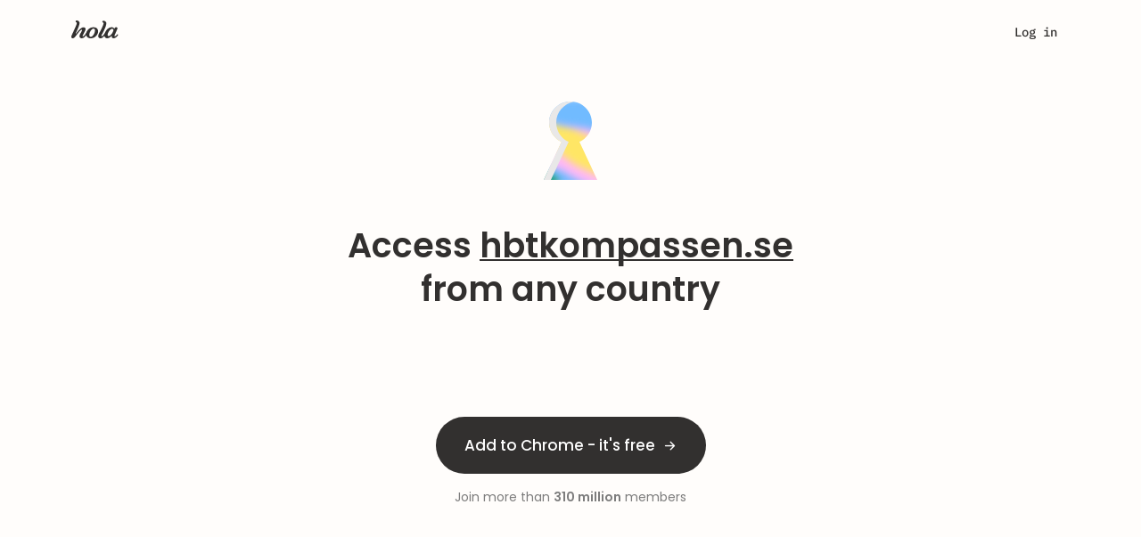

--- FILE ---
content_type: text/css; charset=utf-8
request_url: https://cdn4.hola.org/www/hola/pub/61c80850c0c32e5b9d64dd36ccd19530.1.247.624.bundle.css?ver=1.247.624
body_size: 2760
content:
:root{--top-height:0px}@keyframes from-right___B2Pg1{0%{opacity:0;transform:translateX(50%)}to{opacity:1;transform:translateX(0)}}@keyframes from-left___lSXws{0%{opacity:0;transform:translateX(-50%)}to{opacity:1;transform:translateX(0)}}.top___K6LCG{display:flex;gap:52px;justify-content:flex-start;margin:0 auto 60px;max-width:992px;padding-top:144px}.top___K6LCG.desktop_top___VSL70,.top___K6LCG.mobile_top___rePPC{padding-top:168px}@media (max-width:calc(1200px - 1px)){.top___K6LCG{gap:0;padding-inline:20px}}.center___oPMUj{align-items:center;display:flex;flex-direction:column;justify-content:center;margin:0 auto;max-width:805px;text-align:center}.man_img___VQ5eK{height:387px;position:relative}.man_img___VQ5eK svg g:first-of-type{animation-duration:3s;animation-name:from-right___B2Pg1}.man_img___VQ5eK svg g{animation-duration:3s;animation-name:from-left___lSXws}.man_lottie___CUR6t{position:absolute}.text___mkWDC{max-width:537px;padding-top:62px}.text___mkWDC>h2{margin-bottom:16px}.text___mkWDC>p{color:var(--wp--preset--color--neutrals-600);margin-bottom:24px;max-width:460px}.mobile_text___ufJFE{max-width:480px;padding-top:64px}.mobile_text___ufJFE>h2{margin-bottom:16px}.mobile_text___ufJFE>p{color:var(--wp--preset--color--neutrals-600);margin-bottom:24px;max-width:480px}.desktop_text___Z9Ltb{max-width:460px;padding-top:64px}.desktop_text___Z9Ltb>h2{margin-bottom:16px;max-width:402px}.desktop_text___Z9Ltb>p{color:var(--wp--preset--color--neutrals-600);margin-bottom:24px;max-width:460px}.console_text___k_F_F{max-width:512px;padding-top:64px}.console_text___k_F_F>h2{margin-bottom:16px;max-width:512px}.console_text___k_F_F>p{color:var(--wp--preset--color--neutrals-600);margin-bottom:24px;max-width:512px}.browser___GxzE6 .browser_top___NlDXO{--h2_size:38px;--h2_line_height:1.26;--wp--preset--font-size--u-3:18px;--wp--custom--line-height--u-3:1.33;margin:0;padding-top:104px}@media (max-width:calc(1200px - 1px)){.browser___GxzE6 .browser_top___NlDXO{padding-top:96px}}.browser___GxzE6 .browser_text___RfinL{align-items:center;display:flex;flex-direction:column;position:relative;text-align:center}.browser___GxzE6 .browser_text___RfinL>h2{font-family:Poppins;font-weight:600;margin:0 20px 16px;max-width:736px}@media (min-width:768px){.browser___GxzE6 .browser_text___RfinL>h2{margin:0 44px 16px}}.browser___GxzE6 .browser_text___RfinL>p{color:var(--wp--preset--color--neutrals-600);font-family:IBM Plex Mono;font-weight:500;margin:0 20px 32px;max-width:736px}@media (min-width:768px){.browser___GxzE6 .browser_text___RfinL>p{margin:0 44px 32px}.browser___GxzE6 .browser_text___RfinL>button{padding-inline:40px}}@media (min-width:1200px){.browser___GxzE6 .browser_text___RfinL>button{padding-inline:32px}}.browser___GxzE6 .browser_text___RfinL .browser_bg___E9SXb{background-image:url(//cdn4.hola.org/www/hola/pub/img/hola2023/premium_gradient.png?ver=1.247.624);background-position:bottom;background-repeat:no-repeat;height:291px;margin-top:8px;max-width:100vw;transform:rotate(180deg);width:1440px}@media (min-width:992px){.browser___GxzE6 .browser_text___RfinL .browser_bg___E9SXb{margin-top:30px}}.browser___GxzE6 .browser_text___RfinL .browser_interface___EdZL8{background-color:hsla(0,0%,100%,.2);background-image:url(//cdn4.hola.org/www/hola/pub/img/hola2023/browser_interface.svg?ver=1.247.624);background-position:0 0;background-repeat:no-repeat;bottom:0;height:180px;left:calc(50vw - 340px);max-width:calc(100vw - 16px);position:absolute;width:680px;z-index:1}@media (max-width:712px){.browser___GxzE6 .browser_text___RfinL .browser_interface___EdZL8{left:16px}}.browser___GxzE6 .browser_media___zYXcG{--h3_size:38px;--h3_line_height:48px;--wp--preset--font-size--p-1:18px;--wp--custom--line-height--p-1:1.36}.browser___GxzE6 .browser_media___zYXcG .text_link___wcjD7{color:inherit!important;text-decoration:underline!important}.browser___GxzE6 .browser_media___zYXcG .animation___YHrHB{height:444px;width:544px}.browser___GxzE6 .browser_media___zYXcG .animation_flashlight___drh83{margin-top:-50px}.browser___GxzE6 .browser_media___zYXcG .animation_arc___Su4Is{margin-bottom:-30px}@media (max-width:calc(1024px - 1px)){.browser___GxzE6 .browser_media___zYXcG .media_block___JurfJ{flex-direction:column-reverse;margin-bottom:80px}}@media (min-width:1024px){.browser___GxzE6 .browser_media___zYXcG .media_block___JurfJ::first-child{margin-bottom:50px}}.browser___GxzE6 .browser_media___zYXcG .media_content___y_hs_{max-width:544px;width:100%}@media (min-width:1024px){.browser___GxzE6 .browser_media___zYXcG .media_content___y_hs_{width:50%}}@media (max-width:calc(480px - 1px)){.browser___GxzE6 .browser_media___zYXcG .animation___YHrHB{height:273px;width:335px}.browser___GxzE6 .browser_media___zYXcG .animation_flashlight___drh83{margin-top:0}.browser___GxzE6 .browser_media___zYXcG .animation_arc___Su4Is{margin-bottom:0}}@media (max-width:calc(1200px - 1px)){.browser___GxzE6 .reviews___Iv9Of{margin-bottom:0}}.browser___GxzE6 .title_plus_btn___ZYClX{margin-bottom:200px}@media (max-width:calc(768px - 1px)){.browser___GxzE6 .title_plus_btn___ZYClX{margin-bottom:104px}}@media (min-width:1200px){.browser___GxzE6 .title_plus_btn___ZYClX{margin-bottom:240px;max-width:815px}}@media (max-width:calc(768px - 1px)){.browser___GxzE6 .title_plus_btn___ZYClX>h3{margin-bottom:40px}}@media (min-width:768px){.browser___GxzE6 .faq_content___DP3P5{padding-inline:44px}}@media (max-width:calc(768px - 1px)){.browser___GxzE6 .faq_content___DP3P5{padding-inline:20px}}.qr_modal___QrcEj{padding-top:32px;text-align:center}.qr_modal___QrcEj>p{color:var(--wp--preset--color--neutrals-700)!important}.qr_tabs___aV1CB{margin-block:32px}.other_browsers_wrap___kRvhs{margin-bottom:60px}.other_browsers___mmotm,.other_browsers_wrap___kRvhs{align-items:center;display:flex;justify-content:center}.other_browsers___mmotm{background:var(--wp--preset--color--neutrals-200);border-radius:16px;gap:16px;height:88px;padding-inline:42px}.other_browsers___mmotm>p{color:var(--wp--preset--color--neutrals-600)}.browser_button___SoMiS,.tv_button___wErH4{align-items:center;background:none;border:1px solid var(--wp--preset--color--neutrals-600);border-radius:24px;display:flex;gap:8px;height:48px;justify-content:center;padding-inline:16px}.browser_button___SoMiS:hover,.tv_button___wErH4:hover{background:var(--wp--preset--color--neutrals-300);border:1px solid var(--wp--preset--color--neutrals-700)}.browser_button___SoMiS>svg,.tv_button___wErH4>svg{height:24px}.tv_button___wErH4{gap:16px;justify-content:flex-start;padding-left:24px;width:220px}.tv_button___wErH4>svg{color:var(--wp--preset--color--neutrals-600);height:20px}.tv_button___wErH4>span{color:var(--wp--preset--color--neutrals-700)!important}.tv_buttons___F6AxV{align-items:center;display:flex;flex-direction:column;gap:16px;margin-top:32px;width:100%}.spacer___P45qe{height:240px}.dont_take_block___QoXNB{align-items:center;display:flex;flex-direction:column;margin-bottom:calc(var(--block_padding)*2);margin-top:var(--block_padding)}.dont_take_block___QoXNB>img{margin-bottom:24px}.dont_take_block___QoXNB>h3{margin-bottom:24px;text-align:center}.dont_take_block___QoXNB>p{color:var(--wp--preset--color--neutrals-600);margin-bottom:64px;max-width:448px;text-align:center}.reviews___Iv9Of{align-items:flex-start;display:grid;gap:24px;grid-template-columns:1fr 1fr 1fr;justify-content:center;margin-bottom:64px}.one_review___Sjqd5{display:flex;flex-direction:column;gap:8px;height:100%;width:335px}.review_platform___heznO{align-items:flex-start;background:var(--wp--preset--color--neutrals-200);border-radius:6px;cursor:pointer;display:flex;flex-direction:column;gap:8px;height:88px;justify-content:center;padding-left:32px}.review_platform___heznO>p{color:var(--wp--preset--color--neutrals-600)}.review_platform___heznO>p>span{color:var(--wp--preset--color--neutrals-500)}.review_platform___heznO>p>img{margin-right:8px}.review_platform___heznO>img{height:20px}.review_text___pcyCr{border:1px solid var(--wp--preset--color--neutrals-400);border-radius:8px;display:flex;flex-direction:column;height:calc(100% - 96px);justify-content:space-between;padding-block:24px;padding-inline:32px}.review_text___pcyCr>p{color:var(--wp--preset--color--neutrals-700)!important;margin-bottom:24px}.name_and_pl___Lov6c{display:flex;justify-content:space-between}.name_and_pl___Lov6c>p{color:var(--wp--preset--color--neutrals-500)}.title_plus_btn___ZYClX{align-items:center;display:flex;flex-direction:column;margin-inline:auto;margin-bottom:256px;margin-top:240px;max-width:805px;text-align:center}.title_plus_btn___ZYClX>h3{margin-bottom:32px}.faq___PQYdJ{background:var(--wp--preset--color--neutrals-200);background-image:url(//cdn4.hola.org/www/hola/pub/img/hola2023/faq_bg.svg?ver=1.247.624);background-position:100% 0;background-repeat:no-repeat;margin-bottom:240px;min-height:660px}.faq_content___DP3P5{display:flex;gap:111px;margin:0 auto;max-width:1050px;padding-bottom:106px;padding-top:124px}.faq_content___DP3P5 .faq_column___vxOTu>h3{margin-bottom:32px}.faq_smiles___ZH6GR{padding-top:100px}.faq_lottie___kSRgI{position:absolute}.scroll___n61Dd{overflow-y:scroll!important}.title_padding___FEUL3{margin-bottom:unset!important;padding:24px}.title_padding___FEUL3:hover{background-color:var(--wp--preset--color--neutrals-300)}.title_padding___FEUL3:hover p,.title_padding___FEUL3:hover svg{color:var(--wp--preset--color--neutrals-700)!important;font-weight:500!important}.faq_item___gnNLC{background:var(--wp--preset--color--neutrals-100);border-radius:8px;box-shadow:0 0 4px 0 #efefef54,0 4px 20px 0 #7d7d7d29;cursor:pointer;padding:24px 24px 0;transition:all .5s .1s;width:592px}.faq_item___gnNLC+.faq_item___gnNLC{margin-top:16px}.faq_item___gnNLC>p{color:var(--wp--preset--color--neutrals-600)}.faq_item___gnNLC .title_line___kpLGU>svg{height:24px;transition:all .3s}.faq_item___gnNLC .faq_text___Oy0MM{margin-bottom:0;max-height:0;opacity:0;overflow:hidden;transform:translateX(20px);transition:all .5s .1s,max-height .8s}.faq_item___gnNLC .faq_text___Oy0MM>p{color:var(--wp--preset--color--neutrals-600)}.faq_item___gnNLC .faq_text___Oy0MM>p a{color:inherit;text-decoration:underline}.faq_item___gnNLC.opened___TD6sC .title_padding___FEUL3{background-color:var(--wp--preset--color--neutrals-200)}.faq_item___gnNLC.opened___TD6sC .title_padding___FEUL3 p,.faq_item___gnNLC.opened___TD6sC .title_padding___FEUL3 svg{color:var(--wp--preset--color--neutrals-700)!important;font-weight:500!important}.faq_item___gnNLC.opened___TD6sC .title_line___kpLGU>svg{transform:rotate(180deg)}.faq_item___gnNLC.opened___TD6sC .faq_text___Oy0MM{max-height:500px;opacity:1;padding-bottom:24px;transform:translateX(0)}.title_line___kpLGU{align-items:center;display:flex;gap:24px;justify-content:space-between;margin-bottom:24px}.discover_root___Dxj2U{margin-inline:auto;max-width:375px;padding-inline:20px;padding-top:44px;text-align:center}.discover_root___Dxj2U>h2{margin-bottom:24px}.discover_root___Dxj2U>button{margin-inline:auto;margin-bottom:160px;margin-top:48px}.top_img___uHtoQ{margin-bottom:16px}.description_discover___alNI1{margin-bottom:53px}.discover_block___amzrv{background:var(--wp--preset--color--neutrals-200);border-radius:8px;margin-bottom:24px;padding-block:16px;text-align:center}.description_block_title___KFL9d{color:var(--wp--preset--color--neutrals-700)!important;margin-bottom:12px;margin-top:16px}@media (max-width:calc(992px - 1px)){.top___K6LCG{align-items:center;flex-direction:column-reverse;padding-top:88px}.top___K6LCG.desktop_top___VSL70,.top___K6LCG.mobile_top___rePPC{margin-bottom:120px;padding-top:88px}.reviews___Iv9Of{grid-template-columns:1fr 1fr}.console_text___k_F_F,.desktop_text___Z9Ltb,.mobile_text___ufJFE,.text___mkWDC{align-items:center;display:flex;flex-direction:column;max-width:504px;padding-top:16px;text-align:center;width:auto}.man_img___VQ5eK{height:200px}.man_lottie___CUR6t{position:relative}.faq_content___DP3P5{gap:0;padding-top:88px;padding-inline:44px;width:100%}.faq_content___DP3P5 .faq_column___vxOTu>h3{text-align:center}.faq_smiles___ZH6GR{display:none}.faq___PQYdJ{background-image:none;margin-bottom:160px}.faq_item___gnNLC{width:100%}.hidden_for_middle___Cmlhz{display:none}.title_plus_btn___ZYClX{margin-bottom:160px;margin-top:160px;max-width:680px}.dont_take_block___QoXNB{margin-bottom:160px;margin-top:160px;padding-inline:20px}}.or___IhRjt,.store_link___onYhr{margin-top:16px}.store_link___onYhr{font-weight:500;letter-spacing:.02em;text-decoration-line:underline!important}@media (max-width:calc(768px - 1px)){.top___K6LCG.desktop_top___VSL70,.top___K6LCG.mobile_top___rePPC{margin-bottom:104px}.hidden_for_middle___Cmlhz{display:block}.reviews___Iv9Of{grid-template-columns:1fr}.title_plus_btn___ZYClX{margin-bottom:104px;margin-top:104px;max-width:335px}.dont_take_block___QoXNB{margin-bottom:104px;margin-top:160px;padding-inline:20px}.dont_take_block___QoXNB>img{height:96px}.dont_take_block___QoXNB>h3{max-width:335px}.other_browsers___mmotm{flex-direction:column;height:190px}.other_browsers_wrap___kRvhs{display:block;margin-inline:auto;margin-bottom:120px;width:calc(100% - 40px)}.faq___PQYdJ{margin-bottom:104px}}
/*# sourceMappingURL=https://hola.org/www/hola/pub/61c80850c0c32e5b9d64dd36ccd19530.1.247.624.bundle.css.map*/

--- FILE ---
content_type: text/css; charset=utf-8
request_url: https://cdn4.hola.org/www/hola/pub/3279ee7e5986e51c9d145f6850f58440.1.247.624.bundle.css?ver=1.247.624
body_size: 900
content:
:root{--top-height:0px}.reviews_container___E3RkY{align-items:center;display:flex;flex-direction:column;flex-wrap:wrap;margin:auto;width:100%}.reviews_title___llm6k{margin-top:24px;padding:0 20px;text-align:center}@media (max-width:768px){.reviews_title___llm6k{font-size:var(--h4_size);font-weight:var(--h4_weight);letter-spacing:var(--h4_letter_spacing);line-height:var(--h4_line_height)}}.store_container___CPi0T{align-items:center;display:flex;justify-content:center}@media (max-width:768px){.store_container___CPi0T{flex-direction:column}}.store_container___CPi0T>div{align-items:center;display:flex;justify-content:center}.store_img___wnmkc{height:24px;margin-right:12px;width:24px}.separator___co0zv{border-left:2px solid var(--wp--preset--color--neutrals-400);margin-left:24px;width:0}@media (max-width:768px){.separator___co0zv{display:none}}.rating_wrapper___VQLcx{margin-top:16px}.rating___hdLko{margin:0 16px 0 24px}.review_container___xRJKj{display:grid;gap:24px;grid-template-columns:var(--grid_number,auto auto auto auto auto);margin-top:45px;max-width:1120px;overflow:hidden;width:100%}@media (max-width:calc(1440px - 1px)){.review_container___xRJKj{max-width:734px}}@media (max-width:calc(1024px - 1px)){.review_container___xRJKj{max-width:570px}}@media (max-width:calc(768px - 1px)){.review_container___xRJKj{align-items:center;display:flex;flex-direction:column;gap:16px;justify-content:center;overflow:unset}}.review___n2RRH{border:1px solid var(--wp--preset--color--neutrals-400);border-radius:8px;display:flex;flex-direction:column;justify-content:space-between;max-height:176px;max-width:292px;min-height:176px;min-width:292px;padding:24px}@media (max-width:768px){.review___n2RRH{max-height:132px;max-width:335px;min-height:132px;min-width:335px}}.review_rating___e0rW7{height:12px;width:72px}.footer___VYRnM span{color:var(--wp--preset--color--neutrals-700);font-size:var(--wp--preset--font-size--p-1);font-weight:var(--wp--preset--font-weight--p-1);font-weight:var(--wp--preset--font-weight--p-med);letter-spacing:var(--wp--custom--letter-spacing--p-1);line-height:var(--wp--custom--line-height--p-1);position:relative}.footer___VYRnM span:after{background:url(../pub/img/hola2023/hola_text_underline.png?md5=3409-5cbb0026);background-repeat:no-repeat!important;background-size:contain!important;content:"";display:inline-block;height:10px;left:0;position:absolute;top:24px;width:85px}.footer___VYRnM{margin-top:48px;padding:0 20px;text-align:center}.carousel_left_btn_wrapper___OcCaZ{align-items:center;background-image:linear-gradient(to left,transparent,var(--wp--preset--color--neutrals-100),var(--wp--preset--color--neutrals-100),var(--wp--preset--color--neutrals-100));display:flex;justify-content:start;margin-top:46px;min-height:176px;position:absolute;width:100px}@media (max-width:calc(768px - 1px)){.carousel_left_btn_wrapper___OcCaZ{display:none!important}}.carousel_left_btn___tlFUs{align-items:center;background-color:transparent;border:1px solid var(--wp--preset--color--neutrals-400);border-radius:50%;color:var(--wp--preset--color--neutrals-600);display:flex;justify-content:center;min-height:48px;padding:unset;width:48px}@media (max-width:calc(768px - 1px)){.carousel_left_btn___tlFUs{display:none!important}}.carousel_left_btn___tlFUs:focus:not(:disabled)>span{background-color:var(--wp--preset--color--neutrals-700);color:#fff!important}.carousel_left_btn___tlFUs:hover{background-color:var(--wp--preset--color--neutrals-700);color:#fff}.carousel_right_btn_wrapper___mUbZe{align-items:center;background-image:linear-gradient(to right,transparent,var(--wp--preset--color--neutrals-100),var(--wp--preset--color--neutrals-100),var(--wp--preset--color--neutrals-100));display:flex;justify-content:end;margin-top:46px;min-height:176px;position:absolute;right:100px;width:100px}@media (max-width:calc(768px - 1px)){.carousel_right_btn_wrapper___mUbZe{display:none!important}}.carousel_right_btn___K_dfU{align-items:center;background-color:transparent;border:1px solid var(--wp--preset--color--neutrals-400);border-radius:50%;color:var(--wp--preset--color--neutrals-600);display:flex;justify-content:center;min-height:48px;padding:unset;width:48px}@media (max-width:calc(768px - 1px)){.carousel_right_btn___K_dfU{display:none!important}}.carousel_right_btn___K_dfU:focus:not(:disabled)>span{color:#fff!important}.carousel_right_btn___K_dfU:hover{background-color:var(--wp--preset--color--neutrals-700);color:#fff}.carousel_wrapper___B17MJ{align-items:center;display:flex}
/*# sourceMappingURL=https://hola.org/www/hola/pub/3279ee7e5986e51c9d145f6850f58440.1.247.624.bundle.css.map*/

--- FILE ---
content_type: text/css; charset=utf-8
request_url: https://cdn4.hola.org/www/hola/pub/834a386465bb1ccd270b789249858a6e.1.247.624.bundle.css?ver=1.247.624
body_size: 556
content:
:root{--top-height:0px}.faq___a6FqC{background:var(--wp--preset--color--neutrals-200);background-image:url(//cdn4.hola.org/www/hola/pub/img/hola2023/faq_bg.svg?ver=1.247.624);background-position:100% 0;background-repeat:no-repeat;background-size:660px;padding:120px 44px 0 193px}@media (max-width:calc(1024px - 1px)){.faq___a6FqC{background-image:unset;padding:120px 44px 0}}@media (max-width:calc(1200px - 1px)){.faq___a6FqC{padding:120px 44px 0}}@media (max-width:calc(768px - 1px)){.faq___a6FqC{padding:56px 20px 0}}.faq_content___O5Te1{display:flex}.faq_content___O5Te1 .faq_column___aQF_g>p{font-size:var(--h3_size);font-weight:var(--h3_weight);letter-spacing:var(--h3_letter_spacing);line-height:var(--h3_line_height);margin-bottom:32px}.faq_content___O5Te1 .faq_column___aQF_g{max-width:605px}@media (max-width:calc(1024px - 1px)){.faq_content___O5Te1{text-align:center}.faq_content___O5Te1 .faq_column___aQF_g{max-width:unset;width:100%}}.faq_smiles___yd6iC{padding-left:65px;padding-top:100px}@media (max-width:calc(1024px - 1px)){.faq_smiles___yd6iC{display:none}}.faq_lottie___U4eQ1{position:absolute}.faq_item___P5CSw{background:var(--wp--preset--color--neutrals-100);border-radius:8px;box-shadow:0 0 4px 0 #efefef54,0 4px 20px 0 #7d7d7d29;cursor:pointer;padding:24px 24px 0;transition:all .5s .1s;width:592px}.faq_item___P5CSw+.faq_item___P5CSw{margin-top:16px}.faq_item___P5CSw>p{color:var(--wp--preset--color--neutrals-600)}.faq_item___P5CSw .title_line___gkRvM>svg{height:24px;transition:all .3s}.faq_item___P5CSw .faq_text___HN23B{margin-bottom:0;max-height:0;opacity:0;overflow:hidden;transform:translateX(20px);transition:all .5s .1s,max-height .8s}.faq_item___P5CSw .faq_text___HN23B>p{color:var(--wp--preset--color--neutrals-600)}.faq_item___P5CSw .faq_text___HN23B>p a{color:inherit;text-decoration:underline}.faq_item___P5CSw.opened___SOw26 .title_line___gkRvM>svg{transform:rotate(180deg)}.faq_item___P5CSw.opened___SOw26 .faq_text___HN23B{max-height:500px;opacity:1;padding-bottom:24px;transform:translateX(0)}.question_wrapper___EzSYM{text-align:start;width:100%!important}
/*# sourceMappingURL=https://hola.org/www/hola/pub/834a386465bb1ccd270b789249858a6e.1.247.624.bundle.css.map*/

--- FILE ---
content_type: text/css; charset=utf-8
request_url: https://cdn4.hola.org/www/hola/pub/d5cd075ef083edd8009eeb958d2aa30a.1.247.624.bundle.css?ver=1.247.624
body_size: 331
content:
:root{--top-height:0px}.cards_container___qHXiw{align-items:center;display:flex;flex-direction:column;flex-wrap:wrap;margin:auto;max-width:720px}.cards_container___qHXiw .cards_title___jT2EM{color:var(--wp--preset--color--neutrals-700);margin-bottom:40px}.cards_container___qHXiw .cards___LmR0Q{display:flex;flex-direction:row;flex-wrap:wrap;gap:32px;justify-content:center;margin-top:24px}.cards_container___qHXiw .card___xXvs_{background-color:var(--wp--preset--color--neutrals-200);border-radius:16px;height:320px;width:344px}.cards_container___qHXiw .card_image___CwtKS{height:88px;margin:40px auto 28px;width:126px}.cards_container___qHXiw .card_image___CwtKS img{height:100%;margin:auto;width:100%}.cards_container___qHXiw .card_description___KUiVs{margin:0 auto 24px;max-width:264px;text-align:center}.cards_container___qHXiw .card_btn___fTQ5g{font-size:var(--wp--preset--font-size--p-2);font-weight:var(--wp--preset--font-weight--p-2);height:48px;letter-spacing:var(--btn_letter_spacing)!important;letter-spacing:var(--wp--custom--letter-spacing--p-2);line-height:var(--wp--custom--line-height--p-2);margin:auto;max-width:161px}@media (max-width:768px){.cards_container___qHXiw .card_description___KUiVs{justify-content:unset;margin-bottom:16px}.cards_container___qHXiw .cards___LmR0Q{display:grid;grid-template-columns:auto auto}.cards_container___qHXiw .card___xXvs_{height:320;width:324px}}@media (max-width:480px){.cards_container___qHXiw .cards___LmR0Q{grid-template-columns:auto;margin-top:unset}}
/*# sourceMappingURL=https://hola.org/www/hola/pub/d5cd075ef083edd8009eeb958d2aa30a.1.247.624.bundle.css.map*/

--- FILE ---
content_type: text/css; charset=utf-8
request_url: https://cdn4.hola.org/www/hola/pub/97ab25ee99c3c1de6ec08f605e9b2caf.1.247.624.bundle.css?ver=1.247.624
body_size: 288
content:
:root{--top-height:0px}.p_title_wrapper___asjFY{margin:auto;max-width:890px;text-align:center}@media (max-width:calc(1024px - 1px)){.p_title_wrapper___asjFY{margin:0 44px}}@media (max-width:calc(768px - 1px)){.p_title_wrapper___asjFY{margin:0 20px}.p_title_wrapper___asjFY .title_m___HIgOn{margin:0 80px}}.description___PmGQu{margin:16px auto 0;max-width:756px}.gradient___m9VF5{align-items:center;background-position-x:center;background-position-y:center;background-repeat:no-repeat!important;background-size:100vw!important;background:url(../pub/img/hola2023/premium_gradient.png?md5=712006-af7c3f31);display:flex;height:100vh}@media (max-width:calc(768px - 1px)){.gradient___m9VF5{background-position-x:50%!important;background-position-y:0!important;background-size:200vw!important}}.page_title___srOs3{color:var(--wp--preset--color--neutrals-700);margin:0 20px 16px;text-align:center}.page_subtitle___B_gKW{color:var(--wp--preset--color--neutrals-600);font-family:IBM Plex Mono,serif;margin:0 20px 48px;text-align:center}.title___mbga0{margin:auto;max-width:var(--title_width,100%)}@media (max-width:calc(1024px - 1px)){.title___mbga0{max-width:calc(var(--title_width, 100%)/1.6)}}@media (max-width:calc(768px - 1px)){.title___mbga0{max-width:calc(var(--title_width, 100%)/1.37)}}
/*# sourceMappingURL=https://hola.org/www/hola/pub/97ab25ee99c3c1de6ec08f605e9b2caf.1.247.624.bundle.css.map*/

--- FILE ---
content_type: text/css; charset=utf-8
request_url: https://cdn4.hola.org/www/hola/pub/ca3fa3672ffc1ecdbcfcbf6c4b56c4db.1.247.624.bundle.css?ver=1.247.624
body_size: 242
content:
:root{--top-height:0px}.wrapper___XEOPw{display:flex;gap:114px;margin:auto;max-width:928px}.wrapper_reverse___eey2w{flex-direction:row-reverse}.image___YR3b2{background-color:var(--wp--preset--color--neutrals-200);background-position-x:-75px;background-repeat:no-repeat;background-size:370px 270px;height:100%;max-height:270px;max-width:270px;min-height:270px;min-width:270px;width:100%}.p_wrapper___qbTNp{width:100%}.title___cAfZF{margin-bottom:16px}@media (max-width:768px){.wrapper___XEOPw{flex-direction:column;gap:40px;max-width:480px}.wrapper_reverse___eey2w{flex-direction:column-reverse}.image___YR3b2{background-position-x:center;background-size:335px;display:flex;justify-content:center;max-height:195px;max-width:unset;min-height:195px}.title___cAfZF{font-size:var(--h4_size);font-weight:var(--h4_weight);letter-spacing:var(--h4_letter_spacing);line-height:var(--h4_line_height)}}@media (max-width:480px){.wrapper___XEOPw{flex-direction:column;gap:40px;max-width:335px}.wrapper_reverse___eey2w{flex-direction:column-reverse}.image___YR3b2{background-size:234px;max-height:135px;min-height:135px}}
/*# sourceMappingURL=https://hola.org/www/hola/pub/ca3fa3672ffc1ecdbcfcbf6c4b56c4db.1.247.624.bundle.css.map*/

--- FILE ---
content_type: text/css; charset=utf-8
request_url: https://cdn4.hola.org/www/hola/pub/52c6d2928872154ed10d79e9f16f4064.1.247.624.bundle.css?ver=1.247.624
body_size: 118
content:
:root{--top-height:0px}.image_wrapper___Fqapw{height:100%;justify-content:center;width:100%}.image_wrapper___Fqapw img{height:324px}@media (max-width:calc(768px - 1px)){.image_wrapper___Fqapw img{height:243px;width:325px}}.gradient___veT7X{background-position-x:center;background-position-y:center;background-repeat:no-repeat!important;background-size:100vw!important;background:url(../pub/img/hola2023/ios_landing_gradient.png?md5=425963-f0a08198);display:flex;height:352px;padding-top:27px}@media (max-width:calc(1024px - 1px)){.gradient___veT7X{background-position-x:50%!important;background-position-y:0!important;background-size:200vw!important;height:291px}}@media (max-width:calc(768px - 1px)){.gradient___veT7X{background-position-y:50%!important}}
/*# sourceMappingURL=https://hola.org/www/hola/pub/52c6d2928872154ed10d79e9f16f4064.1.247.624.bundle.css.map*/

--- FILE ---
content_type: text/css; charset=utf-8
request_url: https://cdn4.hola.org/www/hola/pub/2bc90716f78d8ed8abdb38d6edc206a4.1.247.624.bundle.css?ver=1.247.624
body_size: -49
content:
:root{--top-height:0px}.cta_wrapper___Bo8Cv{display:flex;justify-content:center;width:100%}.cta___adGZS{height:var(--height,initial)!important;padding:unset!important;width:var(--width,initial)!important}
/*# sourceMappingURL=https://hola.org/www/hola/pub/2bc90716f78d8ed8abdb38d6edc206a4.1.247.624.bundle.css.map*/

--- FILE ---
content_type: text/css; charset=utf-8
request_url: https://cdn4.hola.org/www/hola/pub/pkg_www_hola_pub_lib_select_tsx-pkg_www_hola_pub_css_core_input_less-pkg_www_hola_pub_css_cor-cc78a5.bundle.css?ver=1.247.624
body_size: 3525
content:
.hola_input_container{color:var(--input_default_color,#40474f);position:relative;width:100%}.hola_input_container .err_msg{color:var(--error_bold);display:inline;font-size:var(--input-error-err-msg-font-size,11px);font-weight:500;line-height:1}.hola_input_container .err_msg a{color:#ff6400;cursor:pointer}.hola_input_container .err_msg a:hover{text-decoration:underline}.hola_input_container:not(.hola_input_container--no_margin){margin-bottom:8px}.hola_input_container .lbl{color:var(--input_label_color);display:block;font-size:var(--input_label_font_size);font-weight:var(--input_label_font_weight);line-height:var(--input_label_line_height);margin-bottom:4px}.hola_input_container:not(.hola_input_container--hola2023).hola_input--with_error .lbl{color:var(--input-error-input-label-color,var(--error_bold))}.hola_input_container.hola_input--no_caret_input input{pointer-events:none}.hola_input_container.hola_input--pointer_for_container{cursor:pointer}.err_msg--hola2023,.success_msg--hola2023{display:block;font-size:var(--wp--preset--font-size--p-5);font-weight:var(--wp--preset--font-weight--p-5);inset:auto;letter-spacing:var(--wp--custom--letter-spacing--p-5);line-height:var(--wp--custom--line-height--p-5);margin-top:var(--err_msg_margin,4px);padding-left:18px;position:absolute}.err_msg--hola2023 a,.success_msg--hola2023 a{color:inherit;cursor:pointer;text-decoration:underline}.err_msg--hola2023:before,.success_msg--hola2023:before{bottom:0;content:" ";height:12px;left:0;margin:auto 0;position:absolute;top:0;width:12px}.err_msg--hola2023{color:var(--wp--preset--color--error-bold)!important}.err_msg--hola2023:before{background-image:url(//cdn4.hola.org/www/hola/pub/img/hola2023/warning_16.svg?ver=1.247.624)}.success_msg--hola2023{color:var(--wp--preset--color--secondary-green)!important}.success_msg--hola2023:before{background-image:url(//cdn4.hola.org/www/hola/pub/img/hola2023/check_16.svg?ver=1.247.624)}@-webkit-keyframes autofill{to{background:transparent;color:inherit}}.hola_input_icon{--input_icon_size:16px;display:flex;position:absolute;right:var(--input_default_padding-v);top:calc(50% - var(--input_icon_size)/2)}.hola_input_icon.hola_input_icon--md{--input_icon_size:24px}.hola_input_icon.hola_input_icon--left{left:var(--input_default_padding-v);right:auto}.hola_input_icon--pointer{cursor:pointer}.hola_input_block{position:relative}.hola_input--pointer{cursor:pointer}.hola_input{--input_icon_size:16px;-webkit-text-fill-color:var(--input_default_color);background-color:var(--input_default_bg,#fff);background-image:none;border:1px solid var(--input_default_border_color,#65707c);border-radius:var(--input_default_border_radius);color:var(--input_default_color,#40474f);display:block;font-size:var(--input_default_font_size);font-weight:var(--input_default_font_weight);height:var(--input_default_height);letter-spacing:var(--input_default_letter_spacing);line-height:var(--input_default_line_height);-webkit-opacity:1;outline:none;overflow-y:hidden;padding:var(--input_default_padding-v) var(--input_default_padding-h);resize:none;transition:border-color .15s ease-in-out,box-shadow .15s ease-in-out;width:100%}.hola_input.hola_input_icon--md{--input_icon_size:24px}.hola_input.hola_input--has_icon{padding-right:32px}.hola_input.hola_input--has_icon_left{padding-left:calc(var(--input_default_padding-v) + var(--input_icon_size) + 6px)}.hola_input ::selection,.hola_input::selection{-webkit-text-fill-color:#fff!important;background:var(--primary);color:#fff!important}.hola_input::-webkit-input-placeholder,.hola_input::placeholder{-webkit-text-fill-color:var(--input_default_placeholder_color);color:var(--input_default_placeholder_color,#a3b5ca);font-weight:var(--input_default_font_weight);-webkit-opacity:1}.hola_input:placeholder-shown{-webkit-text-fill-color:var(--input_default_placeholder_color);border:1px solid var(--input_empty_border_color);-webkit-opacity:1}.hola_input:placeholder-shown:not(:focus){background-color:var(--input_empty_bg)}.hola_input:placeholder-shown:hover{background-color:var(--input_hover_bg)}.hola_input:-webkit-autofill,.hola_input:-webkit-autofill:focus,.hola_input:-webkit-autofill:hover{-webkit-text-fill-color:var(--logo_grey,#40474f);-webkit-animation-fill-mode:both;-webkit-animation-name:autofill;-webkit-box-shadow:0 0 1000px var(--default_bg,#fff) inset}.hola_input:focus{border-color:var(--input_focus_border);box-shadow:none}.hola_input:focus::-webkit-input-placeholder,.hola_input:focus::placeholder{color:var(--input_default_placeholder_focus_color)}.hola_input:hover{border-color:var(--input_hover_border)}.hola_input:disabled{--disabled_color:var(--input_disabled_color,var(--wp--preset--color--neutrals-500));-webkit-text-fill-color:var(--disabled_color);border-color:var(--wp--preset--color--neutrals-300);color:var(--disabled_color)}.hola_input--round{border-radius:22px}.hola_input--error{-webkit-text-fill-color:var(--input-error-input-text-color,var(--error_bold));background-color:var(--error_light);border-color:var(--input-error-input-border-color,var(--error_bold));color:var(--input-error-input-text-color,var(--error_bold))}.hola_input--error::-webkit-input-placeholder,.hola_input--error::placeholder{-webkit-text-fill-color:var(--error_bold);background-color:var(--error_light);color:var(--error_bold)}.hola_input--error:placeholder-shown{border:1px solid var(--error_bold)}.hola_input--center{text-align:center}.hola_input--xl{font-size:var(--input_xl_font_size);height:var(--input_xl_height);letter-spacing:var(--input_xl_letter_spacing);line-height:var(--input_xl_line_height);padding:0 16px}.hola_input--lg{font-size:var(--input_lg_font_size);height:var(--input_lg_height);letter-spacing:var(--input_lg_letter_spacing);line-height:var(--input_lg_line_height);padding:14px 24px}.hola_input--sm{font-size:var(--input_sm_font_size);height:var(--input_sm_height);letter-spacing:var(--input_sm_letter_spacing);line-height:var(--input_sm_line_height);padding:7px 16px}.hola_input--xs{font-size:var(--input_xs_font_size);height:var(--input_xs_height);letter-spacing:var(--input_xs_letter_spacing);line-height:var(--input_xs_line_height);padding:4px 8px}.hola_input--grey_5{background-color:var(--grey_5)}.hola_input--grey_5:placeholder-shown{border:1px solid var(--grey_5)}.hola_input--grey_5:-webkit-autofill,.hola_input--grey_5:-webkit-autofill:focus,.hola_input--grey_5:-webkit-autofill:hover{-webkit-animation-fill-mode:both;-webkit-animation-name:autofill;-webkit-box-shadow:0 0 1000px var(--grey_5) inset}.hola_input--grey_3{background-color:var(--grey_3)}.hola_input--grey_3:placeholder-shown{border:1px solid var(--grey_3)}.hola_input--grey_3:-webkit-autofill,.hola_input--grey_3:-webkit-autofill:focus,.hola_input--grey_3:-webkit-autofill:hover{-webkit-animation-fill-mode:both;-webkit-animation-name:autofill;-webkit-box-shadow:0 0 1000px var(--grey_3) inset}@media (max-width:calc(1024px - 1px)){.hola_input{height:var(--input_default_mobile_height)}}.hola_input[type=password]:not(:placeholder-shown){font-family:Lato,sans-serif;font-size:16px}.color_input{margin-top:20px;width:25%}:root{--top-height:0px}.hola_select{--chevron_bottom:calc(var(--input_default_height)/2 - var(--select_chevron_size)/2);--chevron_right:var(--select_chevron_default_padding-h);border-radius:var(--btn_round_border_radius);height:var(--input_default_height);outline:none;position:relative}@media (max-width:calc(1024px - 1px)){.hola_select{--chevron_bottom:calc(var(--input_default_mobile_height)/2 - var(--select_chevron_size)/2);height:var(--input_default_mobile_height)}}.hola_select--lg{--chevron_bottom:calc(var(--input_lg_height)/2 - var(--select_chevron_size)/2);height:var(--input_lg_height)}.hola_select--xl{--chevron_bottom:calc(var(--input_xl_height)/2 - var(--select_chevron_size)/2);height:var(--input_xl_height)}.hola_select--xs{--chevron_bottom:calc(var(--input_xs_height)/2 - var(--select_chevron_size)/2);height:var(--input_xs_height)}.hola_select--borderless{--chevron_bottom:calc(var(--select_height_borderless)/2 - var(--select_chevron_size)/2);--chevron_right:0;height:var(--select_height_borderless);padding-right:24px}.hola_select.with_lbl{height:auto}.hola_select .lbl{color:var(--select_label_color);display:block;margin-bottom:4px}.hola_select.hola_input--with_error .lbl{color:var(--error_bold)}.hola_select .hola_input.hola_select_title{padding-right:calc(var(--select_chevron_size) + var(--chevron_right) + 4px)}.hola_select .hola_select_border{background-color:#fff;border:1px solid var(--select_body_border_color);border-radius:var(--select_body_border_radius);box-shadow:var(--select_body_shadow);height:0;left:0;opacity:0;padding-block:var(--select_body_padding);position:absolute;top:calc(100% + 8px);transition:all .3s ease;visibility:hidden;width:100%;z-index:1}.hola_select .hola_select_border.hola_select_border--top{transform:translateY(-120%)}@media (max-width:1023px){.hola_select .hola_select_border.hola_select_border--mobile_full_screen{height:calc(100vh - 70px);padding-top:16px;width:calc(100vw - 40px)}.hola_select .hola_select_border.hola_select_border--mobile_full_screen .hola_select_border_list{height:calc(100vh - 95px);max-height:fit-content;padding:0 24px}.hola_select .hola_select_border.hola_select_border--mobile_full_screen .hola_select_border_list.hola_select_border_list--top_offset{height:calc(100vh - 150px)}.hola_select .hola_select_border.hola_select_border--mobile_full_screen .hola_select_border_list li{border:none!important;padding:10px 16px 10px 12px}}.hola_select .hola_select_border--auto_width{width:auto}.hola_select .hola_select_border--left{left:auto;right:-1px}.hola_select .hola_select_border ul{list-style:none;margin:0;max-height:270px;min-width:auto!important;overflow-y:auto;padding:0;transition:all .3s ease;width:100%}.hola_select .hola_select_border ul::-webkit-scrollbar{width:4px}.hola_select .hola_select_border ul::-webkit-scrollbar-thumb{background-color:#d4e0ec;border-radius:2px}.hola_select .hola_select_border li{color:var(--select_items_color);cursor:pointer;font-size:var(--select_items_font_size);font-weight:var(--select_items_font_weight);letter-spacing:var(--select_item_letter_spacing);line-height:var(--select_items_line_height);margin:0!important;overflow:hidden;padding-block:4px;padding-inline:var(--select_body_padding);text-overflow:ellipsis;white-space:nowrap}.hola_select .hola_select_border li.active{color:var(--select_items_active_color);font-weight:var(--select_items_active_font_weight)}.hola_select .hola_select_border li.hovered,.hola_select .hola_select_border li:hover:not(.disabled){color:var(--select_items_hover_color)}.hola_select .hola_select_border li.disabled{color:var(--select_items_disabled_color)}.hola_select--custom_body .hola_select_border{padding-inline:var(--select_body_padding)}.hola_select--no_overflow .hola_select_border li,.hola_select--no_overflow .hola_select_border ul{overflow:visible}.hola_select:not(.hola_select--opened) .hola_select_border{display:none}.hola_select.hola_select--color-primary{box-sizing:content-box;padding:4px 24px 4px 8px}.hola_select.hola_select--color-primary .hola_select_chevron{top:4px}.hola_select--opened{border-color:var(--primary)}.hola_select--opened.hola_select--color-primary{background:var(--wp--preset--color--primary-000)}.hola_select--opened .hola_select_border{height:auto;opacity:1;visibility:visible}.hola_select--choosed .hola_select_title{color:var(--select_choosen_title_color)}.hola_select .hola_select_chevron{bottom:var(--chevron_bottom);color:var(--select_chevron_color);cursor:pointer;height:var(--select_chevron_size);position:absolute;right:var(--chevron_right);transition:transform .3s ease;width:var(--select_chevron_size)}.hola_select.with_lbl:after,.hola_select.with_lbl:before{top:48px}.hola_select--opened:not(.hola_select--custom_chevron) .hola_select_chevron{transform:rotate(180deg)}.hola_select--opened .hola_select_chevron{color:var(--select_opened_chevron_color)}.hola_select--opened .hola_select_bl_title,.hola_select--opened .hola_select_title{color:var(--primary)}.hola_select .hola_select_tag{align-items:center;border-radius:2px;display:block;height:32px;justify-content:flex-start;left:8px;max-width:calc(100% - 50px);overflow:hidden;padding-left:8px;padding-right:28px;position:absolute;text-overflow:ellipsis;top:8px;white-space:nowrap}.hola_select .hola_select_tag>span>span{align-items:center!important;color:var(--wp--preset--color--neutrals-700);display:flex!important;line-height:32px!important}.hola_select .hola_select_tag_clear{color:var(--wp--preset--color--neutrals-800);position:absolute;right:8px;top:8px}.hola_select .filter_input{margin-left:auto;margin-right:auto;width:90%}.hola_select--hola2023_theme .hola_select_chevron{margin:auto 0}.hola_select--hola2023_theme.hola_select--borderless{--chevron_right:var(--select_chevron_default_padding-h);padding-right:0}.hola_select--hola2023_theme .hola_input,.hola_select--hola2023_theme .hola_input.hola_select_title{background-color:var(--select_base_bg);padding-right:calc(var(--select_chevron_size) + var(--chevron_right))}.hola_select--hola2023_theme.hola_select--opened{border:none;border-radius:4px 4px 0 0;position:relative}.hola_select--hola2023_theme.hola_select--opened:before{border-bottom:2px solid var(--select_opened_separator);bottom:1px;content:"";left:1px;position:absolute;right:0;width:calc(100% - 2px)}.hola_select--hola2023_theme.hola_select--opened .hola_input{border:1px solid var(--input_focus_border);border-bottom:none;border-radius:4px 4px 0 0;box-shadow:var(--select_opened_box_shadow)}.hola_select--hola2023_theme.hola_select--opened .hola_input,.hola_select--hola2023_theme.hola_select--opened .hola_input.hola_select_title{background-color:var(--select_opened_bg)}.hola_select--hola2023_theme.hola_select--opened .hola_select_border{background-color:var(--select_opened_bg);border:1px solid var(--input_focus_border);border-radius:0 0 4px 4px;border-top:none;box-shadow:var(--select_opened_box_shadow);top:calc(100% - 1px)}.hola_select--hola2023_theme.hola_select--opened .hola_select_border li{border:none;padding:8px 12px 8px 16px}.hola_select--hola2023_theme.hola_select--opened .hola_select_border li.hovered,.hola_select--hola2023_theme.hola_select--opened .hola_select_border li:hover:not(.disabled){background-color:var(--select_items_hover_bg)}.hola_select--hola2023_theme.hola_select--opened .hola_select_border li.hovered.active,.hola_select--hola2023_theme.hola_select--opened .hola_select_border li:hover:not(.disabled).active{color:var(--select_items_active_color)}.hola_select--hola2023_theme.hola_select--opened .hola_select_border li.active{display:flex;flex-direction:row;gap:10px;justify-content:space-between}.hola_select--hola2023_theme.hola_select--opened .hola_select_border li.active .check_icon{color:var(--wp--preset--color--neutrals-600)}.hola_select--disabled{opacity:.25}.hola_select_bl_title{background:none;border:none;color:var(--select_bl_title_color);font-size:var(--wp--preset--font-size--p-2);letter-spacing:.3px;line-height:var(--wp--custom--line-height--p-2);outline:none;padding:0}.hola_select.lang_select{--chevron_bottom:4px;--chevron_right:4px;height:var(--lang_select_default_height);width:var(--lang_select_width)}.hola_select.lang_select .hola_input,.hola_select.lang_select input{background:var(--lang_select_border_bg);border:1px solid var(--grey_4)}.hola_select.lang_select .hola_input::selection,.hola_select.lang_select input::selection{background:transparent}.hola_select.lang_select .hola_select_title{background:var(--lang_select_background);border:var(--lang_select_border);border-radius:var(--btn_round_border_radius);color:var(--lang_select_color);cursor:pointer;font-size:14px;font-weight:500;height:var(--lang_select_height);letter-spacing:normal;line-height:1.43;line-height:var(--lang_select_height);margin-left:auto;padding:var(--lang_select_padding);text-align:var(--lang_select_text_align);width:var(--lang_select_width)}.hola_select.lang_select:not(.lang_select--full){text-transform:uppercase}.hola_select.lang_select.lang_select--white .hola_select_title{background-color:transparent;background-image:url(//cdn4.hola.org/www/hola/pub/img/globe_pr.svg?ver=1.247.624);color:#40474f}.hola_select.lang_select.lang_select--white:after,.hola_select.lang_select.lang_select--white:before{background-color:#40474f}.hola_select.lang_select.lang_select--white.hola_select--opened .hola_select_title{background-color:rgba(33,50,69,.3);background-image:url(//cdn4.hola.org/www/hola/pub/img/globe_icon.svg?ver=1.247.624);color:#fff}.hola_select.lang_select.lang_select--white.hola_select--opened:after,.hola_select.lang_select.lang_select--white.hola_select--opened:before{background-color:#fff}.hola_select.lang_select.lang_select--white.lang_select--purple:not(.hola_select--opened) .hola_select_title{background-image:url(//cdn4.hola.org/www/hola/pub/img/globe_black.svg?ver=1.247.624)}.hola_select.lang_select .hola_select_border{background:var(--lang_select_border_bg);border:var(--lang_select_list_border);border-radius:var(--select_body_border_radius);box-shadow:none;overflow:hidden;padding:6px 0;top:100%}.hola_select.lang_select ul{max-height:none;overflow:visible}.hola_select.lang_select li{border-radius:var(--lang_select_list_border_radius,4px);color:#565656;padding:6px 0;text-align:center}.hola_select.lang_select li:hover{background-color:var(--lang_select_list_hover_bg)}.hola_select.lang_select li+li{margin-top:0!important}.hola_select.lang_select:after,.hola_select.lang_select:before{background-color:var(--lang_select_color);top:calc(var(--lang_select_height)/2 - 1px);width:7px}.hola_select.lang_select:before{right:calc(var(--lang_select_arrow_right) + 5px);transform:rotate(45deg)}.hola_select.lang_select:after{right:var(--lang_select_arrow_right);transform:rotate(-45deg)}.hola_select.lang_select.hola_select--opened:before{transform:rotate(-45deg)}.hola_select.lang_select.hola_select--opened:after{transform:rotate(45deg)}.hola_select.lang_select.hola_select--hola2023_theme{box-shadow:none}.hola_select.lang_select.hola_select--hola2023_theme .check_icon,.hola_select.lang_select.hola_select--hola2023_theme:after,.hola_select.lang_select.hola_select--hola2023_theme:before{display:none}.hola_select.lang_select.hola_select--hola2023_theme .hola_select_border li,.hola_select.lang_select.hola_select--hola2023_theme .hola_select_title{color:var(--wp--preset--color--neutrals-700)}.hola_select.lang_select.hola_select--hola2023_theme .hola_select_border li{display:block;text-align:left}.hola_select.lang_select.hola_select--hola2023_theme .hola_select_border li.active,.hola_select.lang_select.hola_select--hola2023_theme .hola_select_border li:hover{background-color:var(--wp--preset--color--neutrals-400)}@media (max-width:calc(1024px - 1px)){.hola_select .hola_select_border{padding-block:0}.hola_select .hola_select_border li{padding-block:14px}.hola_select .hola_select_border li+li{border-top:1px solid var(--select_body_border_color)}}.icon_size_select{margin-top:40px;width:25%}
/*# sourceMappingURL=https://hola.org/www/hola/pub/pkg_www_hola_pub_lib_select_tsx-pkg_www_hola_pub_css_core_input_less-pkg_www_hola_pub_css_cor-cc78a5.bundle.css.map*/

--- FILE ---
content_type: text/css; charset=utf-8
request_url: https://cdn4.hola.org/www/hola/pub/pkg_www_shared_ui_button_button_module_less.bundle.css?ver=1.247.624
body_size: 1708
content:
.basic_button___BItRj{--basic_button_width:var(--button_width);--basic_button_height:var(--button_height);--basic_button_padding:var(--button_padding);--basic_button_border_width:var(--button_border_width);--basic_button_border_color:var(--button_border_color);--basic_button_border_radius:var(--button_border_radius);--basic_button_bg_color:var(--button_bg_color);--basic_button_shadow:var(--button_shadow);--basic_button_gap:var(--button_gap);--basic_button_font_family:var(--button_font_family);--basic_button_font_size:var(--button_font_size);--basic_button_font_weight:var(--button_font_weight);--basic_button_line_height:var(--button_line_height);--basic_button_letter_spacing:var(--button_letter_spacing);--basic_button_text_color:var(--button_text_color);--basic_button_disabled_bg_color:var(--button_disabled_bg_color,var(--basic_button_bg_color));--basic_button_disabled_border_color:var(--button_disabled_border_color,var(--basic_button_border_color));--basic_button_disabled_text_color:var(--button_disabled_text_color,var(--basic_button_text_color));--basic_button_disabled_shadow:var(--button_disabled_shadow,var(--basic_button_shadow));--basic_button_hover_bg_color:var(--button_hover_bg_color,var(--basic_button_bg_color));--basic_button_hover_border_color:var(--button_hover_border_color,var(--basic_button_border_color));--basic_button_hover_text_color:var(--button_hover_text_color,var(--basic_button_text_color));--basic_button_hover_shadow:var(--button_hover_shadow,var(--basic_button_shadow));--basic_button_focus_bg_color:var(--button_focus_bg_color,var(--basic_button_bg_color));--basic_button_focus_border_color:var(--button_focus_border_color,var(--basic_button_border_color));--basic_button_focus_text_color:var(--button_focus_text_color,var(--basic_button_text_color));--basic_button_focus_shadow:var(--button_focus_shadow,var(--basic_button_shadow));align-items:center;background:var(--basic_button_bg_color);border:var(--basic_button_border_width) solid var(--basic_button_border_color);border-radius:var(--basic_button_border_radius);box-shadow:var(--basic_button_shadow);cursor:pointer;display:flex;gap:var(--basic_button_gap);height:var(--basic_button_height);justify-content:center;padding:var(--basic_button_padding);position:relative;text-decoration:none;transition:var(--button_transition_props,all) var(--button_transition_duration,.3s) var(--button_transition_timing,ease);width:var(--basic_button_width)}.basic_button___BItRj,.basic_button___BItRj [data-elem=caption]{color:var(--basic_button_text_color);font-family:var(--basic_button_font_family);font-size:var(--basic_button_font_size);font-weight:var(--basic_button_font_weight);letter-spacing:var(--basic_button_letter_spacing);line-height:var(--basic_button_line_height)}.basic_button___BItRj [data-elem=caption]{align-items:center;display:inline-flex;justify-content:center}.basic_button___BItRj svg{color:var(--basic_button_text_color)}.basic_button___BItRj:disabled{background:var(--basic_button_disabled_bg_color);border-color:var(--basic_button_disabled_border_color);box-shadow:var(--basic_button_disabled_shadow);cursor:not-allowed}.basic_button___BItRj:disabled,.basic_button___BItRj:disabled [data-elem=caption],.basic_button___BItRj:disabled svg{color:var(--basic_button_disabled_text_color)}.basic_button___BItRj:focus:not(:disabled){background:var(--basic_button_focus_bg_color);border-color:var(--basic_button_focus_border_color);box-shadow:var(--basic_button_focus_shadow)}.basic_button___BItRj:focus:not(:disabled),.basic_button___BItRj:focus:not(:disabled) [data-elem=caption],.basic_button___BItRj:focus:not(:disabled) svg{color:var(--basic_button_focus_text_color)}.basic_button___BItRj:hover:not(:disabled){background:var(--basic_button_hover_bg_color);border-color:var(--basic_button_hover_border_color);box-shadow:var(--basic_button_hover_shadow);text-decoration:none}.basic_button___BItRj:hover:not(:disabled),.basic_button___BItRj:hover:not(:disabled) [data-elem=caption],.basic_button___BItRj:hover:not(:disabled) svg{color:var(--basic_button_hover_text_color)}.button___yfMmJ[data-size=xxs]{--basic_button_height:var(--button_xxs_height,var(--button_height));--basic_button_padding:var(--button_xxs_padding,var(--button_padding));--basic_button_font_size:var(--button_xxs_font_size,var(--button_font_size));--basic_button_line_height:var(--button_xxs_line_height,var(--button_line_height));--basic_button_letter_spacing:var(--button_xxs_letter_spacing,var(--button_letter_spacing));--basic_button_font_weight:var(--button_xxs_font_weight,var(--button_font_weight));--basic_button_gap:var(--button_xxs_gap,var(--button_gap));--basic_button_border_radius:var(--button_xxs_border_radius,var(--button_border_radius))}.button___yfMmJ[data-size=xs]{--basic_button_height:var(--button_xs_height,var(--button_height));--basic_button_padding:var(--button_xs_padding,var(--button_padding));--basic_button_font_size:var(--button_xs_font_size,var(--button_font_size));--basic_button_line_height:var(--button_xs_line_height,var(--button_line_height));--basic_button_letter_spacing:var(--button_xs_letter_spacing,var(--button_letter_spacing));--basic_button_font_weight:var(--button_xs_font_weight,var(--button_font_weight));--basic_button_gap:var(--button_xs_gap,var(--button_gap));--basic_button_border_radius:var(--button_xs_border_radius,var(--button_border_radius))}.button___yfMmJ[data-size=sm]{--basic_button_height:var(--button_sm_height,var(--button_height));--basic_button_padding:var(--button_sm_padding,var(--button_padding));--basic_button_font_size:var(--button_sm_font_size,var(--button_font_size));--basic_button_line_height:var(--button_sm_line_height,var(--button_line_height));--basic_button_letter_spacing:var(--button_sm_letter_spacing,var(--button_letter_spacing));--basic_button_font_weight:var(--button_sm_font_weight,var(--button_font_weight));--basic_button_gap:var(--button_sm_gap,var(--button_gap));--basic_button_border_radius:var(--button_sm_border_radius,var(--button_border_radius))}.button___yfMmJ[data-size=md]{--basic_button_height:var(--button_md_height,var(--button_height));--basic_button_padding:var(--button_md_padding,var(--button_padding));--basic_button_font_size:var(--button_md_font_size,var(--button_font_size));--basic_button_line_height:var(--button_md_line_height,var(--button_line_height));--basic_button_letter_spacing:var(--button_md_letter_spacing,var(--button_letter_spacing));--basic_button_font_weight:var(--button_md_font_weight,var(--button_font_weight));--basic_button_gap:var(--button_md_gap,var(--button_gap));--basic_button_border_radius:var(--button_md_border_radius,var(--button_border_radius))}.button___yfMmJ[data-size=lg]{--basic_button_height:var(--button_lg_height,var(--button_height));--basic_button_padding:var(--button_lg_padding,var(--button_padding));--basic_button_font_size:var(--button_lg_font_size,var(--button_font_size));--basic_button_line_height:var(--button_lg_line_height,var(--button_line_height));--basic_button_letter_spacing:var(--button_lg_letter_spacing,var(--button_letter_spacing));--basic_button_font_weight:var(--button_lg_font_weight,var(--button_font_weight));--basic_button_gap:var(--button_lg_gap,var(--button_gap));--basic_button_border_radius:var(--button_lg_border_radius,var(--button_border_radius))}.button___yfMmJ[data-size=xl]{--basic_button_height:var(--button_xl_height,var(--button_height));--basic_button_padding:var(--button_xl_padding,var(--button_padding));--basic_button_font_size:var(--button_xl_font_size,var(--button_font_size));--basic_button_line_height:var(--button_xl_line_height,var(--button_line_height));--basic_button_letter_spacing:var(--button_xl_letter_spacing,var(--button_letter_spacing));--basic_button_font_weight:var(--button_xl_font_weight,var(--button_font_weight));--basic_button_gap:var(--button_xl_gap,var(--button_gap));--basic_button_border_radius:var(--button_xl_border_radius,var(--button_border_radius))}.button___yfMmJ[data-color=primary]{--basic_button_bg_color:var(--button_primary_bg_color,var(--button_bg_color));--basic_button_border_color:var(--button_primary_border_color,var(--button_border_color));--basic_button_text_color:var(--button_primary_text_color,var(--button_text_color));--basic_button_shadow:var(--button_primary_shadow,var(--button_shadow));--basic_button_disabled_bg_color:var(--button_primary_disabled_bg_color,var(--button_disabled_bg_color));--basic_button_disabled_border_color:var(--button_primary_disabled_border_color,var(--button_disabled_border_color));--basic_button_disabled_text_color:var(--button_primary_disabled_text_color,var(--button_disabled_text_color));--basic_button_disabled_shadow:var(--button_primary_disabled_shadow,var(--button_disabled_shadow));--basic_button_hover_bg_color:var(--button_primary_hover_bg_color,var(--button_hover_bg_color));--basic_button_hover_border_color:var(--button_primary_hover_border_color,var(--button_hover_border_color));--basic_button_hover_text_color:var(--button_primary_hover_text_color,var(--button_hover_text_color));--basic_button_hover_shadow:var(--button_primary_hover_shadow,var(--button_hover_shadow));--basic_button_focus_bg_color:var(--button_primary_focus_bg_color,var(--button_focus_bg_color));--basic_button_focus_border_color:var(--button_primary_focus_border_color,var(--button_focus_border_color));--basic_button_focus_text_color:var(--button_primary_focus_text_color,var(--button_focus_text_color));--basic_button_focus_shadow:var(--button_primary_focus_shadow,var(--button_focus_shadow))}.button___yfMmJ[data-color=secondary]{--basic_button_bg_color:var(--button_secondary_bg_color,var(--button_bg_color));--basic_button_border_color:var(--button_secondary_border_color,var(--button_border_color));--basic_button_text_color:var(--button_secondary_text_color,var(--button_text_color));--basic_button_shadow:var(--button_secondary_shadow,var(--button_shadow));--basic_button_disabled_bg_color:var(--button_secondary_disabled_bg_color,var(--button_disabled_bg_color));--basic_button_disabled_border_color:var(--button_secondary_disabled_border_color,var(--button_disabled_border_color));--basic_button_disabled_text_color:var(--button_secondary_disabled_text_color,var(--button_disabled_text_color));--basic_button_disabled_shadow:var(--button_secondary_disabled_shadow,var(--button_disabled_shadow));--basic_button_hover_bg_color:var(--button_secondary_hover_bg_color,var(--button_hover_bg_color));--basic_button_hover_border_color:var(--button_secondary_hover_border_color,var(--button_hover_border_color));--basic_button_hover_text_color:var(--button_secondary_hover_text_color,var(--button_hover_text_color));--basic_button_hover_shadow:var(--button_secondary_hover_shadow,var(--button_hover_shadow));--basic_button_focus_bg_color:var(--button_secondary_focus_bg_color,var(--button_focus_bg_color));--basic_button_focus_border_color:var(--button_secondary_focus_border_color,var(--button_focus_border_color));--basic_button_focus_text_color:var(--button_secondary_focus_text_color,var(--button_focus_text_color));--basic_button_focus_shadow:var(--button_secondary_focus_shadow,var(--button_focus_shadow))}.button___yfMmJ[data-color=tertiary]{--basic_button_bg_color:var(--button_tertiary_bg_color,var(--button_bg_color));--basic_button_border_color:var(--button_tertiary_border_color,var(--button_border_color));--basic_button_text_color:var(--button_tertiary_text_color,var(--button_text_color));--basic_button_shadow:var(--button_tertiary_shadow,var(--button_shadow));--basic_button_disabled_bg_color:var(--button_tertiary_disabled_bg_color,var(--button_disabled_bg_color));--basic_button_disabled_border_color:var(--button_tertiary_disabled_border_color,var(--button_disabled_border_color));--basic_button_disabled_text_color:var(--button_tertiary_disabled_text_color,var(--button_disabled_text_color));--basic_button_disabled_shadow:var(--button_tertiary_disabled_shadow,var(--button_disabled_shadow));--basic_button_hover_bg_color:var(--button_tertiary_hover_bg_color,var(--button_hover_bg_color));--basic_button_hover_border_color:var(--button_tertiary_hover_border_color,var(--button_hover_border_color));--basic_button_hover_text_color:var(--button_tertiary_hover_text_color,var(--button_hover_text_color));--basic_button_hover_shadow:var(--button_tertiary_hover_shadow,var(--button_hover_shadow));--basic_button_focus_bg_color:var(--button_tertiary_focus_bg_color,var(--button_focus_bg_color));--basic_button_focus_border_color:var(--button_tertiary_focus_border_color,var(--button_focus_border_color));--basic_button_focus_text_color:var(--button_tertiary_focus_text_color,var(--button_focus_text_color));--basic_button_focus_shadow:var(--button_tertiary_focus_shadow,var(--button_focus_shadow))}.button___yfMmJ[data-color=social]{--basic_button_bg_color:var(--button_social_bg_color,var(--button_bg_color));--basic_button_border_color:var(--button_social_border_color,var(--button_border_color));--basic_button_text_color:var(--button_social_text_color,var(--button_text_color));--basic_button_shadow:var(--button_social_shadow,var(--button_shadow));--basic_button_disabled_bg_color:var(--button_social_disabled_bg_color,var(--button_disabled_bg_color));--basic_button_disabled_border_color:var(--button_social_disabled_border_color,var(--button_disabled_border_color));--basic_button_disabled_text_color:var(--button_social_disabled_text_color,var(--button_disabled_text_color));--basic_button_disabled_shadow:var(--button_social_disabled_shadow,var(--button_disabled_shadow));--basic_button_hover_bg_color:var(--button_social_hover_bg_color,var(--button_hover_bg_color));--basic_button_hover_border_color:var(--button_social_hover_border_color,var(--button_hover_border_color));--basic_button_hover_text_color:var(--button_social_hover_text_color,var(--button_hover_text_color));--basic_button_hover_shadow:var(--button_social_hover_shadow,var(--button_hover_shadow));--basic_button_focus_bg_color:var(--button_social_focus_bg_color,var(--button_focus_bg_color));--basic_button_focus_border_color:var(--button_social_focus_border_color,var(--button_focus_border_color));--basic_button_focus_text_color:var(--button_social_focus_text_color,var(--button_focus_text_color));--basic_button_focus_shadow:var(--button_social_focus_shadow,var(--button_focus_shadow))}.button___yfMmJ[data-color=transparent]{--basic_button_bg_color:var(--button_transparent_bg_color,transparent);--basic_button_border_color:var(--button_transparent_border_color,transparent);--basic_button_text_color:var(--button_transparent_text_color,var(--button_text_color));--basic_button_shadow:var(--button_transparent_shadow,none);--basic_button_disabled_bg_color:var(--button_transparent_disabled_bg_color,transparent);--basic_button_disabled_border_color:var(--button_transparent_disabled_border_color,transparent);--basic_button_disabled_text_color:var(--button_transparent_disabled_text_color,var(--button_disabled_text_color));--basic_button_disabled_shadow:var(--button_transparent_disabled_shadow,none);--basic_button_hover_bg_color:var(--button_transparent_hover_bg_color,transparent);--basic_button_hover_border_color:var(--button_transparent_hover_border_color,transparent);--basic_button_hover_text_color:var(--button_transparent_hover_text_color,var(--button_hover_text_color));--basic_button_hover_shadow:var(--button_transparent_hover_shadow,none);--basic_button_focus_bg_color:var(--button_transparent_focus_bg_color,transparent);--basic_button_focus_border_color:var(--button_transparent_focus_border_color,transparent);--basic_button_focus_text_color:var(--button_transparent_focus_text_color,var(--button_focus_text_color));--basic_button_focus_shadow:var(--button_transparent_focus_shadow,none)}.button___yfMmJ.fit___m2Fbj{--basic_button_width:fit-content}.button___yfMmJ.full_width___VTVoQ{width:100%}.button___yfMmJ.icon_only___Sk5MX{--basic_button_width:var(--button_height);--basic_button_padding:0;--basic_button_gap:0}.button___yfMmJ.icon_only___Sk5MX [data-elem=caption]{display:none}
/*# sourceMappingURL=https://hola.org/www/hola/pub/pkg_www_shared_ui_button_button_module_less.bundle.css.map*/

--- FILE ---
content_type: image/svg+xml
request_url: https://cdn4.hola.org/www/hola/pub/img/hola2023/keyhole.svg?ver=1.247.624
body_size: 2395
content:
<svg width="88" height="88" viewBox="0 0 88 88" fill="none" xmlns="http://www.w3.org/2000/svg">
<g id="Frame 40115">
<g id="Group 40071">
<g id="Mask group">
<mask id="mask0_28918_36876" style="mask-type:alpha" maskUnits="userSpaceOnUse" x="14" y="0" width="60" height="88">
<path id="Union" fill-rule="evenodd" clip-rule="evenodd" d="M54.0598 45.2817C62.2898 41.5197 68 33.2844 68 23.7303C68 10.6244 57.2548 0 44 0C30.7452 0 20 10.6244 20 23.7303C20 33.2844 25.7102 41.5197 33.9402 45.2817L14 88H74L54.0598 45.2817Z" fill="#D9D9D9"/>
</mask>
<g mask="url(#mask0_28918_36876)">
<g id="Vector" filter="url(#filter0_f_28918_36876)">
<path d="M-126.873 102.96C-126.707 88.4973 -126.381 74.0006 -126.295 59.5549C-126.14 45.7917 -117.281 41.627 -88.7576 35.8598C-23.132 22.6601 42.5957 8.11426 108.317 -6.04682C119.681 -8.48338 128.83 -6.40279 128.745 -1.40133C128.142 34.1685 127.537 69.7733 127.093 105.309L-126.873 102.96Z" fill="#FFB9F8"/>
</g>
<g id="Vector_2" filter="url(#filter1_f_28918_36876)">
<path d="M-51.9096 45.8062C-67.5866 27.0082 -83.2781 8.22398 -98.9774 -10.5852C-81.8059 1.01135 -64.0996 14.7752 -46.9856 28.9362C-31.6218 41.6565 -15.9809 55.1136 -1.0385 63.8859C11.5862 71.3017 22.8017 74.8958 33.417 76.8988C52.1431 89.219 69.664 97.0424 85.803 99.9239C97.8683 102.073 94.7907 95.0088 102.674 91.1858C87.5502 80.8084 105.376 78.5707 120.602 88.4283C126.838 92.4656 123.936 92.4229 129.889 95.3108C134.048 97.3139 138.533 104.012 142.179 104.793C158.808 108.307 188.528 139.21 203.871 140.266C200.862 157.295 155.165 124.65 144.041 132.525C108.501 109.333 102.53 117.314 72.5381 110.33C70.0697 109.76 67.6319 109.256 65.2018 108.778L-37.8864 61.7208C-42.6993 56.5357 -47.3812 51.2272 -51.9096 45.8062Z" fill="#71BBFF"/>
</g>
<g id="Vector_3" filter="url(#filter2_f_28918_36876)">
<path d="M-41.2676 52.9216C-17.6354 59.1737 19.287 72.9845 32.4401 91.4685C17.8058 105.724 9.50749 72.0547 -5.12674 86.3099L-40.5251 73.3366C-48.0313 63.4422 -54 65.3242 -41.2676 52.9216Z" fill="#0A9F68"/>
</g>
<g id="Vector 107" filter="url(#filter3_f_28918_36876)">
<path d="M-52.0791 -2.08039C-53.1239 -3.32665 -53.0546 -4.38939 -54.1358 -5.6932C-55.2169 -6.997 -58.285 -10.4783 -58.0177 -11.003C-57.6314 -11.7612 -58.5589 -13.5817 -55.9157 -13.2506C-53.3611 -12.9306 -49.6031 -11.1624 -46.8204 -9.99681C-36.6065 -5.71868 -26.6179 -0.461293 -16.6804 4.21869C-11.655 6.58538 -6.38343 8.40544 -1.2341 10.6981C1.27521 11.8154 2.4732 12.85 5.26837 13.7923C7.95262 14.6972 10.495 15.9205 13.0833 17.0729C19.3468 19.8617 25.1487 21.4557 31.5631 23.5102C38.6441 25.7782 48.0596 30.4028 54.6581 33.6826C75.7444 44.1634 89.3417 56.4488 106.172 68.159C112.701 72.7016 118.019 77.3868 125.086 81.842C132.53 86.5347 140.864 90.2816 149.437 94.0989C164.058 100.609 180.241 107.578 193.681 115.169C199.91 118.687 205.339 122.202 208.982 126.182C212.91 130.472 208.953 134.728 203.549 135.215C200.549 135.485 193.235 133.568 189.212 132.501C184.945 131.369 180.658 130.002 176.365 128.594C160.336 123.335 144.251 115.42 130.497 107.353C113.23 97.2268 95.7813 91.9134 76.9604 84.0912C67.931 80.3386 59.252 76.1329 50.6358 71.9946C44.9247 69.2516 40.583 64.9197 36.2249 61.7757C23.9789 52.9412 16.8965 44.0283 2.53398 35.6329C-4.13407 31.7352 -11.1756 27.8181 -18.6004 24.4543C-22.6388 22.6247 -28.709 19.9495 -31.8852 17.5445C-37.7894 13.0739 -45.3835 7.84385 -48.0147 3.39912C-48.9742 1.77833 -50.6839 -0.416108 -52.0791 -2.08039Z" fill="#FFE665"/>
</g>
<g id="Vector 79" filter="url(#filter4_f_28918_36876)">
<path d="M146.979 55.021C148.459 57.0294 150.221 57.4544 152.5 59.5958C157.417 60.1614 154.504 64.1042 150.643 65.0553C145.205 66.3949 144.795 63.6801 141.595 62.1235C135.982 59.3941 132.732 57.1092 125.866 55.2082C120.821 53.8113 107.578 55.1194 101.928 56.0475C93.5107 57.43 89.2657 48.8349 85.3332 45.5027C79.6665 40.701 77.5364 35.4024 68.8819 32.3899C60.3063 29.4048 50.1794 28.9942 40.6862 27.7596C30.1841 26.3938 22.3991 25.2735 15.3467 19.2975C9.3613 14.2257 15.8974 8.50672 18.9687 3.95529C21.9934 -0.527193 33.7967 -2.27113 40.0156 -3.55169C48.0619 -5.20853 53.5534 -4.03804 61.2356 -2.84413C69.7871 -1.51515 75.2876 5.24755 83.5258 6.52786C90.0699 7.54487 102.986 6.83753 106.826 11.3199C114.405 20.1644 117.218 28.9184 132.712 33.2083C138.62 34.8442 140.948 43.0626 142.374 47.0845C143.493 50.2411 144.959 52.2804 146.979 55.021Z" fill="#71BBFF"/>
</g>
</g>
</g>
<path id="Subtract" fill-rule="evenodd" clip-rule="evenodd" d="M22 88H14L33.9402 45.2817C25.7102 41.5197 20 33.2844 20 23.7303C20 10.6244 30.7452 0 44 0C45.3629 0 46.6992 0.112319 48 0.328106C36.6492 2.21102 28 11.972 28 23.7303C28 33.2844 33.7102 41.5197 41.9402 45.2817L22 88Z" fill="#E9E8E8"/>
</g>
</g>
<defs>
<filter id="filter0_f_28918_36876" x="-134.871" y="-15.0664" width="271.617" height="128.375" filterUnits="userSpaceOnUse" color-interpolation-filters="sRGB">
<feFlood flood-opacity="0" result="BackgroundImageFix"/>
<feBlend mode="normal" in="SourceGraphic" in2="BackgroundImageFix" result="shape"/>
<feGaussianBlur stdDeviation="4" result="effect1_foregroundBlur_28918_36876"/>
</filter>
<filter id="filter1_f_28918_36876" x="-106.977" y="-18.5859" width="318.848" height="171.844" filterUnits="userSpaceOnUse" color-interpolation-filters="sRGB">
<feFlood flood-opacity="0" result="BackgroundImageFix"/>
<feBlend mode="normal" in="SourceGraphic" in2="BackgroundImageFix" result="shape"/>
<feGaussianBlur stdDeviation="4" result="effect1_foregroundBlur_28918_36876"/>
</filter>
<filter id="filter2_f_28918_36876" x="-56.6875" y="44.9219" width="97.1289" height="58.1445" filterUnits="userSpaceOnUse" color-interpolation-filters="sRGB">
<feFlood flood-opacity="0" result="BackgroundImageFix"/>
<feBlend mode="normal" in="SourceGraphic" in2="BackgroundImageFix" result="shape"/>
<feGaussianBlur stdDeviation="4" result="effect1_foregroundBlur_28918_36876"/>
</filter>
<filter id="filter3_f_28918_36876" x="-66.0352" y="-21.291" width="284.605" height="164.531" filterUnits="userSpaceOnUse" color-interpolation-filters="sRGB">
<feFlood flood-opacity="0" result="BackgroundImageFix"/>
<feBlend mode="normal" in="SourceGraphic" in2="BackgroundImageFix" result="shape"/>
<feGaussianBlur stdDeviation="4" result="effect1_foregroundBlur_28918_36876"/>
</filter>
<filter id="filter4_f_28918_36876" x="4.91016" y="-12.373" width="158.18" height="85.7891" filterUnits="userSpaceOnUse" color-interpolation-filters="sRGB">
<feFlood flood-opacity="0" result="BackgroundImageFix"/>
<feBlend mode="normal" in="SourceGraphic" in2="BackgroundImageFix" result="shape"/>
<feGaussianBlur stdDeviation="4" result="effect1_foregroundBlur_28918_36876"/>
</filter>
</defs>
</svg>


--- FILE ---
content_type: application/javascript; charset=utf-8
request_url: https://cdn4.hola.org/www/hola/pub/runtime.1.247.624.bundle.js?ver=1.247.624
body_size: 17426
content:
// LICENSE_CODE ZON
(()=>{"use strict";var __webpack_modules__={};var __webpack_module_cache__={};function __webpack_require__(moduleId){var cachedModule=__webpack_module_cache__[moduleId];if(cachedModule!==undefined){return cachedModule.exports}var module=__webpack_module_cache__[moduleId]={id:moduleId,loaded:false,exports:{}};__webpack_modules__[moduleId].call(module.exports,module,module.exports,__webpack_require__);module.loaded=true;return module.exports}__webpack_require__.m=__webpack_modules__;(()=>{var deferred=[];__webpack_require__.O=(result,chunkIds,fn,priority)=>{if(chunkIds){priority=priority||0;for(var i=deferred.length;i>0&&deferred[i-1][2]>priority;i--)deferred[i]=deferred[i-1];deferred[i]=[chunkIds,fn,priority];return}var notFulfilled=Infinity;for(var i=0;i<deferred.length;i++){var[chunkIds,fn,priority]=deferred[i];var fulfilled=true;for(var j=0;j<chunkIds.length;j++){if((priority&1===0||notFulfilled>=priority)&&Object.keys(__webpack_require__.O).every(key=>__webpack_require__.O[key](chunkIds[j]))){chunkIds.splice(j--,1)}else{fulfilled=false;if(priority<notFulfilled)notFulfilled=priority}}if(fulfilled){deferred.splice(i--,1);var r=fn();if(r!==undefined)result=r}}return result}})();(()=>{__webpack_require__.n=module=>{var getter=module&&module.__esModule?()=>module["default"]:()=>module;__webpack_require__.d(getter,{a:getter});return getter}})();(()=>{var getProto=Object.getPrototypeOf?obj=>Object.getPrototypeOf(obj):obj=>obj.__proto__;var leafPrototypes;__webpack_require__.t=function(value,mode){if(mode&1)value=this(value);if(mode&8)return value;if(typeof value==="object"&&value){if(mode&4&&value.__esModule)return value;if(mode&16&&typeof value.then==="function")return value}var ns=Object.create(null);__webpack_require__.r(ns);var def={};leafPrototypes=leafPrototypes||[null,getProto({}),getProto([]),getProto(getProto)];for(var current=mode&2&&value;typeof current=="object"&&!~leafPrototypes.indexOf(current);current=getProto(current)){Object.getOwnPropertyNames(current).forEach(key=>def[key]=()=>value[key])}def["default"]=()=>value;__webpack_require__.d(ns,def);return ns}})();(()=>{__webpack_require__.d=(exports,definition)=>{for(var key in definition){if(__webpack_require__.o(definition,key)&&!__webpack_require__.o(exports,key)){Object.defineProperty(exports,key,{enumerable:true,get:definition[key]})}}}})();(()=>{__webpack_require__.f={};__webpack_require__.e=chunkId=>Promise.all(Object.keys(__webpack_require__.f).reduce((promises,key)=>{__webpack_require__.f[key](chunkId,promises);return promises},[]))})();(()=>{__webpack_require__.u=chunkId=>{if(chunkId==="27bdd778c6413c4b89f45e8bbe7ea008")return"9718f4439a7decb356abe7f6f4a36276.1.247.624.chunk.js";if(chunkId==="fd240196bf1d07bb5b97f8b567800fda")return"04f4d0ce3c39b2a306c9ac792c902716.1.247.624.chunk.js";if(chunkId==="627a4fbada7eeb9f22ffad2c41439bee")return"1b39c0b26e6a9c033d6c78e695306cec.1.247.624.chunk.js";if(chunkId==="16578092fc250714a94b5e191326b2f1")return"9af0ed429f9220f8b0bbec640fe0c870.1.247.624.chunk.js";if(chunkId==="d57b3b8e3d1dbbd90eeb46e4f559a874.1.247.624")return"3a7d5ba569907384f70167d27e437a7b.1.247.624.chunk.js";if(chunkId==="f54fcd3f49907fb0a688002faae8abb8")return"0b4808950658d89f36acce6f3b99a4b2.1.247.624.chunk.js";if(chunkId==="less_all")return"a5800ba789842fbca27f05184c4a9265.1.247.624.chunk.js";if(chunkId==="pkg_www_hola_pub_support_lib_js")return"99e1ce0735e94e5cedf48edb644e79db.1.247.624.chunk.js";if(chunkId==="pkg_www_hola_pub_support_support_tsx")return"0cb6783ca02822332ed75aaa08327036.1.247.624.chunk.js";if(chunkId==="pkg_www_hola_pub_ui_platform_buttons_tsx")return"c55ac3e39a03c22508de26ef4c989818.1.247.624.chunk.js";if(chunkId==="be903aba04efaff5e0158b1d3d99b8f0")return"2e25ea11590fd06341bd393e59249744.1.247.624.chunk.js";if(chunkId==="vendors-var_lib_nave_installed_20_12_1_lib_node_modules_lodash_clone_index_js-var_lib_nave_in-089ccd")return"3b59b041c07c7e573e1765a083a9410a.1.247.624.chunk.js";if(chunkId==="pkg_www_hola_pub_dna_js")return"574c83b36c22d83b3c9a3a6559b45a76.1.247.624.chunk.js";if(chunkId==="3d7eb51fba51b6b4cbbd30e502e76441")return"0f8403734cf1b0e0e1c2d415afe39117.1.247.624.chunk.js";if(chunkId==="a35012dcf561fd6d9ca8852fdc1cb24c.1.247.624")return"d8472bb26047939300bd3972f9a36d2c.1.247.624.chunk.js";if(chunkId==="pkg_svc_hola_pub_svc_monitor_js")return"e12ef715a82532642d13116ed632bc95.1.247.624.chunk.js";if(chunkId==="pkg_www_hola_pub_faq2_js")return"aa990f399f54c271ee50218caa852769.1.247.624.chunk.js";if(chunkId==="pkg_www_hola_pub_faq_billing2_js")return"061998eb562e2b0350e1fcc494b91d36.1.247.624.chunk.js";if(chunkId==="pkg_www_hola_pub_faq_ios2_js")return"ef239c1465973d8ac2ab9ac417ff7f0e.1.247.624.chunk.js";if(chunkId==="2024ee28cc2e38d03216aeb179f3f0bc")return"cb7db55953d591a7430d24cb7c6675da.1.247.624.chunk.js";if(chunkId==="f47968585fdf2e87fbd123c75188c95a.1.247.624")return"60b152b6cd159da523215da93dd76a85.1.247.624.chunk.js";if(chunkId==="e82d71084b238e08d6c0f0d5439fae84.1.247.624")return"bc10e168c7a14ce033db37db22b78393.1.247.624.chunk.js";if(chunkId==="pkg_www_hola_pub_ui_homepage_how_it_works_2_tsx")return"051df245f25b68ee2fa533d54cbe0712.1.247.624.chunk.js";if(chunkId==="pkg_www_hola_pub_ui_highest_rated_tsx")return"030153dec3cf3d9dfecf8dfa79f47d9f.1.247.624.chunk.js";if(chunkId==="pkg_www_hola_pub_ui_highest_rated_module_less-pkg_www_hola_pub_ui_homepage_global_content_mod-f57e42")return"79c27e38af25f7354352a2d7d73dcbc5.1.247.624.chunk.js";if(chunkId==="pkg_www_hola_pub_pages_hola_org_welcome_extension_tsx")return"38244da5031175dcd272e710a5373f65.1.247.624.chunk.js";if(chunkId==="pkg_www_hola_pub_pages_hola_org_welcome_tsx")return"7d519742fe2eeb8ffab5e164cb986817.1.247.624.chunk.js";if(chunkId==="pkg_www_hola_pub_homepage_js-pkg_www_hola_pub_ui_homepage_hero_module_less-pkg_www_hola_pub_u-b161fd")return"4381e3a70f4d30879f8a2b6e19f86329.1.247.624.chunk.js";if(chunkId==="pkg_www_hola_pub_pages_hola_org_products_browser_tsx")return"4d7655d5b0c4a96e95298cf7e2b841dc.1.247.624.chunk.js";if(chunkId==="8d9b98bb984e8b7c7b140be672908039.1.247.624")return"6b7773924f45b436a7d7f69700808674.1.247.624.chunk.js";if(chunkId==="pkg_www_hola_pub_pages_haffnetwork_1503_tsx")return"12c67ae49730ffcf6ec1b5d16e3282dc.1.247.624.chunk.js";if(chunkId==="pkg_www_hola_pub_ui_haffnetwork_new_mm_tsx")return"d0f07ad802ffcbc0b87696fe761c5888.1.247.624.chunk.js";if(chunkId==="pkg_www_hola_pub_pages_haffnetwork_4309_tsx")return"e81a82cd3bb16a9e5bf4c1f6620cc8f9.1.247.624.chunk.js";if(chunkId==="30ea54f4ad33481d8beae3b727cc0cc7.1.247.624")return"963a0f9dc6d4f7cc21e90a35694270ae.1.247.624.chunk.js";if(chunkId==="1a772165640b1fc6a7609b4e7939d5e5.1.247.624")return"1f7e5ee84367e1fd1da5bc8a363670cc.1.247.624.chunk.js";if(chunkId==="159aaaf756927aa3d7a6e395e8143d12.1.247.624")return"9a47fe549b31c5a729d0532f1f1442a5.1.247.624.chunk.js";if(chunkId==="pkg_www_hola_pub_ui_vpn_config_consent_tsx-pkg_www_hola_pub_css_core_hola_purple_theme_module_less")return"d7ab0aa65d3ed3e77d4d9836083208a7.1.247.624.chunk.js";if(chunkId==="pkg_www_hola_pub_pages_holabrowser_ads_template_tsx")return"59a2d7dc59ae06aaa9cbd1860cf270b1.1.247.624.chunk.js";if(chunkId==="c7fc73a65cc14fdfd97d3f36c79e986d.1.247.624")return"284a794ad662ae29f5e6411e2f7337cf.1.247.624.chunk.js";if(chunkId==="pkg_www_hola_pub_pages_holabrowser_simple_download_tsx")return"7adc5e6780760f16bd94be94964d94de.1.247.624.chunk.js";if(chunkId==="30d7632cb18629bb03fec350fb30a833.1.247.624")return"9fe017290a21461c9b7170eeef481c28.1.247.624.chunk.js";if(chunkId==="pkg_www_hola_pub_pages_hola_org_legal_privacy_tsx")return"2443168c8e3eb97ab06593d6cf2179a0.1.247.624.chunk.js";if(chunkId==="pkg_www_hola_pub_ui_vpn_config_consent_content_tsx")return"23f7d7995e566ea51d3d73af2d6c395a.1.247.624.chunk.js";if(chunkId==="pkg_www_hola_pub_pages_hola_org_legal_sla_tsx")return"1c64e1fe2a18e418830360122f3715b6.1.247.624.chunk.js";if(chunkId==="6557690a6de0f65c32a39832c0a62251.1.247.624")return"6fb335bacce587303d2b5c421b241b0a.1.247.624.chunk.js";if(chunkId==="pkg_www_hola_pub_pages_hola_org_vpn_tsx")return"ec36eea0f6e5ae718cdc5ae48e69b26d.1.247.624.chunk.js";if(chunkId==="5351c0b148db008b99e537a956db9ac2.1.247.624")return"d74c0d34fd376f5965f009271b6d0c50.1.247.624.chunk.js";if(chunkId==="06f9358be6e2b55173ead5a7ad8ffac9.1.247.624")return"1b6ee28de7ff887cbaf3269909a176a0.1.247.624.chunk.js";if(chunkId==="pkg_www_hola_pub_pages_hola_org_about_tsx")return"f6ced60ba82c0d8b4a4872411e9047bd.1.247.624.chunk.js";if(chunkId==="bf284975269bbbe18add0a95ae492b44.1.247.624")return"5b21bb05b676338e6efdb9fdd66d702b.1.247.624.chunk.js";if(chunkId==="8ea98d4528d82d9287040aef6bb04b24.1.247.624")return"418a653af3f02814e8df3e1d351ffa2c.1.247.624.chunk.js";if(chunkId==="pkg_www_hola_pub_pages_hola_org_after_download3_tsx")return"7a1cbf74d6851d3510c4922cb96f091b.1.247.624.chunk.js";if(chunkId==="pkg_www_hola_pub_pages_hola_org_after_download2_tsx")return"fb952e4f7b648489b9a912f6e873fddf.1.247.624.chunk.js";if(chunkId==="cd5c3c4a985d9d2eacd759f50fe351f5.1.247.624")return"b7314e19032f3e83838ea634463d2c54.1.247.624.chunk.js";if(chunkId==="e49d10876ad02b09a19052be2cb18374.1.247.624")return"b52879b0029fffa29c6ba8d31310a05f.1.247.624.chunk.js";if(chunkId==="pkg_www_hola_pub_pages_hola_org_cas-2025_index_tsx")return"c468fe51461af09f12e80882025542a2.1.247.624.chunk.js";if(chunkId==="f2bae63813a408b2505c96384601b3bd.1.247.624")return"6a1f1be7afa571f6c314d2eedb106264.1.247.624.chunk.js";if(chunkId==="55fbe9cd5a3fbb91a63df47a8f5e9d83.1.247.624")return"5a3f59266aebb43ee9e168ccbdfd4035.1.247.624.chunk.js";if(chunkId==="pkg_www_hola_pub_pages_hola_org_contact_tsx")return"b21e56c924a3590fe1939d9eec5a578f.1.247.624.chunk.js";if(chunkId==="less_core")return"25bfec887650dd6b4bed5edbcc2f5cca.1.247.624.chunk.js";if(chunkId==="pkg_www_hola_pub_img_hola2023_icons_10_check_svg-pkg_www_hola_pub_img_hola2023_icons_16_chat_-8b6055")return"c1f08b54fa4299937ca77e4c39ec0feb.1.247.624.chunk.js";if(chunkId==="pkg_www_hola_pub_pages_hola_org_cp2_tsx")return"df8997c13ed754ad7429657d6a530c9c.1.247.624.chunk.js";if(chunkId==="52510cfe53f5af8a47c4932d27fa37de.1.247.624")return"1c95d3943a0bcf2b63cb539bc7edf185.1.247.624.chunk.js";if(chunkId==="pkg_www_hola_pub_pages_hola_org_demo_buttons_tsx")return"c292111abaf56b5f76d6ccda6b90a72c.1.247.624.chunk.js";if(chunkId==="react")return"266a1f7c2e2345169d3bc448da45eae6.1.247.624.chunk.js";if(chunkId==="575b080b987e8fc28fb1428c8237e75f.1.247.624")return"74c50633b594072cc4d2b50877ad7bc9.1.247.624.chunk.js";if(chunkId==="pkg_www_hola_pub_ui_afflp_bottom_tsx-pkg_www_hola_pub_ui_afflp_pros_gateway_th_tsx-pkg_www_ho-91fa3e")return"5d92e17373ae90f815d389e7a02c21ac.1.247.624.chunk.js";if(chunkId==="pkg_www_hola_pub_lib_use_section_scroll_ts-pkg_www_hola_pub_pages_hola_org_demo_landings_tsx")return"94c6a75d0ac74006bf82055c9cba94b4.1.247.624.chunk.js";if(chunkId==="a7552e8302d012c057a6373e77b52ac6.1.247.624")return"d98c81d76c49904bcde6b740136cea19.1.247.624.chunk.js";if(chunkId==="pkg_www_hola_pub_ui_survey_tsx")return"39a3faa8fd4a0385e7ce995397e07014.1.247.624.chunk.js";if(chunkId==="pkg_www_hola_pub_pages_hola_org_download_tsx")return"8bcb127688f1641f8f4c546566b79a30.1.247.624.chunk.js";if(chunkId==="pkg_www_hola_pub_download_collapsible_instructions_tsx-pkg_www_hola_pub_download_happy_rating-3ded11")return"ab0c61f2d6fcb5f5efff4e0f6f3ccfb9.1.247.624.chunk.js";if(chunkId==="pkg_www_hola_pub_pages_hola_org_download_smarttv_tsx")return"21f6bcf0e6aa0c8af051741627e1db04.1.247.624.chunk.js";if(chunkId==="a0fa8a47b142b408c21c2e359c90ff07.1.247.624")return"e20886a350e716ffb2c53539e2c8582d.1.247.624.chunk.js";if(chunkId==="7db46dab50cc7d25fb0f4a8a88f4f3b8.1.247.624")return"bce66024e2c563eef0200a92d364153e.1.247.624.chunk.js";if(chunkId==="1fd071b99b288bc8f2e07fd28c66482c.1.247.624")return"240d91f31f70c409dd4ff8dea8a5b5cb.1.247.624.chunk.js";if(chunkId==="pkg_www_hola_pub_ui_pricing_faq_tsx")return"65691a9e53ca58e537235f4c2d4fd4db.1.247.624.chunk.js";if(chunkId==="pkg_www_hola_pub_pages_hola_org_get_hola_1y_tsx-pkg_www_hola_pub_ui_experience_block_module_l-fd6dc1")return"e87bf74fad4338fd40b11bb43108cab1.1.247.624.chunk.js";if(chunkId==="3b8e1e35097c1d0c22ba26234ab89e4d.1.247.624")return"0bb323a72fb27c0833ea44c3de66f204.1.247.624.chunk.js";if(chunkId==="pkg_www_hola_pub_pages_hola_org_journalists2_tsx")return"947f05216a8974220fa666dbec0aa426.1.247.624.chunk.js";if(chunkId==="39d04a1550d117d62911d8af365047fa.1.247.624")return"4f3e647a1d9b158517ebb70badf3f2fb.1.247.624.chunk.js";if(chunkId==="pkg_www_hola_pub_pages_hola_org_media_tsx")return"c2db7d1b584500ba9dbd1cd63491f735.1.247.624.chunk.js";if(chunkId==="b62c6f0a5353ca5cc86649304152f1ac.1.247.624")return"2f972366be18ec9f0e975f78ff735eac.1.247.624.chunk.js";if(chunkId==="pkg_www_hola_pub_pages_hola_org_my_ip_tsx")return"b81b2b88240e7bdd8a84c2b82a2ea814.1.247.624.chunk.js";if(chunkId==="49e517229c1f78da47a4350d825fe05f.1.247.624")return"808441bf8e4795fe043bb70c766e8150.1.247.624.chunk.js";if(chunkId==="pkg_www_hola_pub_pages_hola_org_new_tab_design_tsx-pkg_www_chromium_pub_widgets_sites_module_less")return"9a8a8e7fe12ea24633a20e8ba9486132.1.247.624.chunk.js";if(chunkId==="6688532808bee9b094994efa66647e0a.1.247.624")return"ec9aaef6e41ea21c6647479648e88003.1.247.624.chunk.js";if(chunkId==="f03a44ac21cbf1ff1c995f96129b6195.1.247.624")return"fcc6e2858cdf644a44f46718729d92fa.1.247.624.chunk.js";if(chunkId==="vendors-var_lib_nave_installed_20_12_1_lib_node_modules_lodash_sortby_index_js")return"a8a80206f9998e0ece1d680bac5a9d04.1.247.624.chunk.js";if(chunkId==="pkg_www_hola_pub_plus_plans_as_boxes_tsx")return"91ccfbb60659e69cca6d01b8e152ba10.1.247.624.chunk.js";if(chunkId==="pkg_www_hola_pub_pages_hola_org_premium_land_tsx")return"8944b64ccdb22cbade4460f2110f5b1c.1.247.624.chunk.js";if(chunkId==="19d9bd69f541428398be506331e776d7.1.247.624")return"db0c14ace629fdb325364870189aad76.1.247.624.chunk.js";if(chunkId==="pkg_www_hola_pub_pages_hola_org_payment_help_tsx")return"e3ece000fd2a1444048480250165c590.1.247.624.chunk.js";if(chunkId==="vendors-var_lib_nave_installed_20_12_1_lib_node_modules_adyen_adyen-web_dist_es_adyen_css")return"050c1884a415c2171ef802bf2573884d.1.247.624.chunk.js";if(chunkId==="pkg_www_hola_pub_pages_hola_org_premium_land2_tsx")return"bb28bd79f99ed010e4904644a38f2077.1.247.624.chunk.js";if(chunkId==="pkg_www_hola_pub_pages_hola_org_premium_support_tsx")return"56205946805b8b8f68168ff222ce4c69.1.247.624.chunk.js";if(chunkId==="pkg_www_hola_pub_pages_hola_org_products_console_tsx")return"a7596541cb0d096daa2aef30a41b5783.1.247.624.chunk.js";if(chunkId==="pkg_www_hola_pub_pages_hola_org_products_desktop_tsx")return"22245cee07372b1e467ac92253a66dd5.1.247.624.chunk.js";if(chunkId==="pkg_www_hola_pub_pages_hola_org_products_extension_tsx")return"efeca6717f43df5dfa827ac7da4c3e9d.1.247.624.chunk.js";if(chunkId==="pkg_www_hola_pub_pages_hola_org_products_mobile_tsx")return"87ae49b7fdda7cb19cae80e4abe1bb79.1.247.624.chunk.js";if(chunkId==="pkg_www_hola_pub_pages_hola_org_products_tv_tsx")return"d0b71223d8c424a8c83cf50e0a34c454.1.247.624.chunk.js";if(chunkId==="pkg_www_hola_pub_pages_hola_org_set_password_tsx")return"7b0d5be2794fa93705f71555e7d51612.1.247.624.chunk.js";if(chunkId==="ff6867a372d5bff3046e804acfad5f91.1.247.624")return"4a524e5b4cfa063a0538c49e6901f4f0.1.247.624.chunk.js";if(chunkId==="pkg_www_hola_pub_pages_hola_org_smart_dns_tsx")return"389cf38e11e11ffd79672b73a9cae1da.1.247.624.chunk.js";if(chunkId==="41c7a532184150c3f39101123672d954.1.247.624")return"1805aee5e69028a9bff4d471e61c6611.1.247.624.chunk.js";if(chunkId==="pkg_www_hola_pub_ui_experience_block_module_less-pkg_www_hola_pub_ui_highest_rated_module_les-dd8890")return"f2e269b00605a6db83305fb28ad2dd5d.1.247.624.chunk.js";if(chunkId==="pkg_www_hola_pub_pages_hola_org_support2_tsx-pkg_www_hola_pub_pages_hola_org_support_support_-125925")return"4ba1ef0ade682d7f4d29a2e60edfd67b.1.247.624.chunk.js";if(chunkId==="1cb5b73f01157fb0eb1a79f15e798293.1.247.624")return"6a17bed33cb9f4adbb8fe0b15e25a90d.1.247.624.chunk.js";if(chunkId==="c226723b9645b8529b4929f45005175f.1.247.624")return"3d4cec04aae376671084ccf8ba0ddd03.1.247.624.chunk.js";if(chunkId==="vendors-var_lib_nave_installed_20_12_1_lib_node_modules_qrcode_build_qrcode_min_js")return"ed9cc7b5ea413ce4dea2e1e079d3e612.1.247.624.chunk.js";if(chunkId==="b8c6e9e4a216d5990739babeb13ba713.1.247.624")return"a1da6b09f2c0626fcdad9ca27b8d2336.1.247.624.chunk.js";if(chunkId==="2a8f9d3aa1c154183d50e05ee88726b4.1.247.624")return"fb636df38c365a90b05d09a7c4538f2d.1.247.624.chunk.js";if(chunkId==="fff6ffe456b824ef300b7d2619a38f79.1.247.624")return"8450f5ca592d7f563b17f9e5cbf8b036.1.247.624.chunk.js";if(chunkId==="pkg_www_hola_pub_pages_hola_org_unblock_domain2023_tsx-pkg_www_hola_pub_ui_highest_rated_modu-3ed5e1")return"5ce0e71bd2559c04d4477fa1af1b77b4.1.247.624.chunk.js";if(chunkId==="08d74af03b270ed8e5b673f6dec83229.1.247.624")return"6a0d5ad680b8e2aa1ed4316d5f9deeae.1.247.624.chunk.js";if(chunkId==="pkg_www_hola_pub_ui_uninstall_survey_tsx")return"d394b35cbeee96a344ca780653308af0.1.247.624.chunk.js";if(chunkId==="pkg_www_hola_pub_lib_use_section_scroll_ts-pkg_www_hola_pub_pages_hola_org_vpn_country_tsx")return"3c4c74190b81b0fb220819718dcd4f15.1.247.624.chunk.js";if(chunkId==="vendors-var_lib_nave_installed_20_12_1_lib_node_modules_lodash_uniq_index_js")return"08d8ccfaa78e42b2e3e5c4aab66faf44.1.247.624.chunk.js";if(chunkId==="vendors-var_lib_nave_installed_20_12_1_lib_node_modules_lodash_mapvalues_index_js")return"fffecf0d5e7fd3a6c9a391494bd4732a.1.247.624.chunk.js";if(chunkId==="vendors-var_lib_nave_installed_20_12_1_lib_node_modules_lodash_some_index_js")return"cc980286fe2a02b403d343b2e9dc0627.1.247.624.chunk.js";if(chunkId==="pkg_www_hola_pub_vpn_config_country_ts")return"0bdf9c85640892d755a2ae31f9072f5f.1.247.624.chunk.js";if(chunkId==="pkg_www_hola_pub_ui_vpn_config_class_action_tsx-pkg_www_hola_pub_vpn_config_disconnect_modal_-5d1790")return"8f64453623c72eaf48f246b5c3913a1c.1.247.624.chunk.js";if(chunkId==="pkg_www_hola_pub_pages_hola_org_vpn_config2023_tsx")return"288de4ba02f247b691019f7134945efc.1.247.624.chunk.js";if(chunkId==="pkg_www_hola_pub_pages_hola_org_vpn_config2_tsx-pkg_www_hola_pub_img_svg_icon_chevron_right_svg")return"fa36f712b321f622fca911c5c282d3d8.1.247.624.chunk.js";if(chunkId==="pkg_www_hola_pub_pages_hola_org_vpn_online_tsx-pkg_www_hola_pub_vpn_config_perr_ts")return"e2ec019056519c778849689be9046b58.1.247.624.chunk.js";if(chunkId==="pkg_www_hola_pub_pages_hola_org_vpn_profile_tsx-pkg_www_hola_pub_vpn_config_perr_ts")return"1c1ad26ac05204f54eed0bf8c4deaa29.1.247.624.chunk.js";if(chunkId==="e8c05d619d05f3ac2eb696dc8a1dd626.1.247.624")return"feae892b112e559765216c48ef66d592.1.247.624.chunk.js";if(chunkId==="pkg_www_hola_pub_pages_holabrowser_ads9_tsx")return"4d994ff36b6fb637ae4ec5cb09e4bcc3.1.247.624.chunk.js";if(chunkId==="pkg_www_hola_pub_pages_holavpn_ads9_tsx")return"35b99aecca2388f4a721d96ed63a6198.1.247.624.chunk.js";if(chunkId==="pkg_www_hola_pub_ui_banner_tsx-pkg_www_hola_pub_ui_banner_module_less")return"bb52b1e775e3aa7e2383889f806f86ee.1.247.624.chunk.js";if(chunkId==="pkg_www_hola_pub_plus_setup_js-pkg_www_hola_pub_img_svg_pl_ic-android_svg-pkg_www_hola_pub_im-cf8532")return"36bf59390244ce2eaa68b2a80368938d.1.247.624.chunk.js";if(chunkId==="4b83674556210fa3bb65c578d8972362")return"0b61402acc6a4be7e863c5fd5d1c61bb.1.247.624.chunk.js";if(chunkId==="pkg_www_hola_pub_refund_js")return"437958f43acf30a9507f9d4f3de7cc6c.1.247.624.chunk.js";if(chunkId==="pkg_www_hola_pub_support_billing_js")return"b8d114c05f415bdfbde47e52ad5b0428.1.247.624.chunk.js";if(chunkId==="pkg_www_hola_pub_support_troubleshooting_js")return"37b44f74b8fc5a89fe600371ec731db5.1.247.624.chunk.js";if(chunkId==="pkg_www_hola_pub_thank_you_js")return"1d11aa6d29cca5520a9135d3c45e014c.1.247.624.chunk.js";if(chunkId==="22415867af354c59be1efe2184826cd8")return"305b3bb4f6aea22f753eef70d4e0de22.1.247.624.chunk.js";if(chunkId==="pkg_www_hola_pub_unblock_my_settings_js")return"36607d9d89d262d31459ba37013c8a30.1.247.624.chunk.js";if(chunkId==="fd0542e39d0ada5d9e9414a36875629e")return"c39dba2e9317f0779b87cc0d4eb8ebca.1.247.624.chunk.js";if(chunkId==="232833299bb8a61f22504cf0bcbb279c")return"6b6c2b5684de96554203b6c015875d71.1.247.624.chunk.js";if(chunkId==="vendors-var_lib_nave_installed_20_12_1_lib_node_modules_lodash_remove_index_js")return"54f54f15c7b8b98a1a950d31ccf48c50.1.247.624.chunk.js";if(chunkId==="pkg_www_hola_pub_vpn_settings_js")return"8d04d128b8914f53c911881ebfdf5be2.1.247.624.chunk.js";if(chunkId==="184616b8d7c53cee779bb20665ff973b.1.247.624")return"d1de87d3ec5431acde1e6c2865a9abc1.1.247.624.chunk.js";if(chunkId==="61c80850c0c32e5b9d64dd36ccd19530.1.247.624")return"4e95e7f75b6c8ae2d7529ec46b1b83fd.1.247.624.chunk.js";if(chunkId==="5c563e6af498c2cf045f6804714a71bd.1.247.624")return"5b396ea2ea9ccc6e5c0782e1a8087ac6.1.247.624.chunk.js";if(chunkId==="0ffa265981b19002403fa1d68c1518b3.1.247.624")return"94b43bdaf1bf0cbb4e4756efaf0fad34.1.247.624.chunk.js";if(chunkId==="77c49362bc34b69c24640af98d38ed79.1.247.624")return"aaa9fc6c6d325186d62ca679b5240a10.1.247.624.chunk.js";if(chunkId==="3279ee7e5986e51c9d145f6850f58440.1.247.624")return"7ae42cdf646328c85fde0a9a7d273f9f.1.247.624.chunk.js";if(chunkId==="41164a243a69e5f25e0d78fe541436e5.1.247.624")return"50f53e76c632ea5d474e6a081da2ff06.1.247.624.chunk.js";if(chunkId==="834a386465bb1ccd270b789249858a6e.1.247.624")return"5d543a7b3ee85381608259f36967016c.1.247.624.chunk.js";if(chunkId==="d5cd075ef083edd8009eeb958d2aa30a.1.247.624")return"ca6153e842452d674999aa8a41ad12f3.1.247.624.chunk.js";if(chunkId==="97ab25ee99c3c1de6ec08f605e9b2caf.1.247.624")return"130c277f0ccd5505d989e3783e5aae64.1.247.624.chunk.js";if(chunkId==="ca3fa3672ffc1ecdbcfcbf6c4b56c4db.1.247.624")return"bb90b91ec2cada537da0590d35ddaea1.1.247.624.chunk.js";if(chunkId==="52c6d2928872154ed10d79e9f16f4064.1.247.624")return"f9651e15ce0a52190c5af9023be1beca.1.247.624.chunk.js";if(chunkId==="6745d1846b4843248e761327cca74b01.1.247.624")return"71a07d3b148600aaa4417cb22b4e2623.1.247.624.chunk.js";if(chunkId==="2bc90716f78d8ed8abdb38d6edc206a4.1.247.624")return"27d16b39cbc25a80daa98deaa2e0029d.1.247.624.chunk.js";if(chunkId==="de27723d4c0d76784c468c35465932b9")return"870bce26f49464b22e0cadc6dea3c9d4.1.247.624.chunk.js";if(chunkId==="bootstrap")return"ca4c50b905dc21ea17a10549a6f5944f.1.247.624.chunk.js";if(chunkId==="vendors-var_lib_nave_installed_20_12_1_lib_node_modules_history_esm_history_js-var_lib_nave_i-a741f6")return"3843ad318e8825c55e242005e1da4fec.1.247.624.chunk.js";if(chunkId==="vendors-var_lib_nave_installed_20_12_1_lib_node_modules_js-cookie_src_js_cookie_js-var_lib_na-ea172b")return"21be99de7ef3ce3a0bb209999654d5ff.1.247.624.chunk.js";if(chunkId==="vendors-var_lib_nave_installed_20_12_1_lib_node_modules_lodash_toarray_index_js")return"7d2887eba3e12e77770d566d482b7ef1.1.247.624.chunk.js";if(chunkId==="vendors-var_lib_nave_installed_20_12_1_lib_node_modules_classnames_index_js-var_lib_nave_inst-b73b1c")return"7f8a8f9bad4b200cba2619348bcf3837.1.247.624.chunk.js";if(chunkId==="vendors-var_lib_nave_installed_20_12_1_lib_node_modules_lodash_isequal_index_js")return"969a33fd3643a509e1edd94dbcb31f06.1.247.624.chunk.js";if(chunkId==="vendors-var_lib_nave_installed_20_12_1_lib_node_modules_lodash_filter_index_js-var_lib_nave_i-4c30c6")return"43d90fff8b6ab1e4169ca3ad99fab6f8.1.247.624.chunk.js";if(chunkId==="vendors-var_lib_nave_installed_20_12_1_lib_node_modules_blueimp-md5_js_md5_min_js-var_lib_nav-6459ee")return"3caa7a3644fbd7fca73deb87b326dc9d.1.247.624.chunk.js";if(chunkId==="vendors-var_lib_nave_installed_20_12_1_lib_node_modules_lodash_throttle_index_js-var_lib_nave-2d8211")return"78121e1692577cbfb7f8ce6b34e7c14f.1.247.624.chunk.js";if(chunkId==="vendors-var_lib_nave_installed_20_12_1_lib_node_modules_lodash_bindAll_js")return"923c441332d6ae7d033d8449357cca3a.1.247.624.chunk.js";if(chunkId==="vendors-var_lib_nave_installed_20_12_1_lib_node_modules_i18next-browser-languagedetector_dist-788162")return"19a5741b95f15ed0eb4ffc1359c941e6.1.247.624.chunk.js";if(chunkId==="pkg_util_escape_js-pkg_util_url_js")return"317266603a01739901d2de6dbb024394.1.247.624.chunk.js";if(chunkId==="pkg_www_hola_pub_experiment_init_ts")return"ac71a2f3ac61c263943532981d74b7cb.1.247.624.chunk.js";if(chunkId==="pkg_util_date_js")return"278ffaa6bc1da71a7e1b97d7579dde22.1.247.624.chunk.js";if(chunkId==="pkg_www_hola_pub_util_js")return"96ed5852953871d64af12de6831a7b1f.1.247.624.chunk.js";if(chunkId==="pkg_www_hola_pub_install_util_js")return"21a02866b0a62d557df02e108c006b06.1.247.624.chunk.js";if(chunkId==="pkg_www_hola_pub_context_js")return"6282c03a05c903d04e99a43c7de0aa9c.1.247.624.chunk.js";if(chunkId==="pkg_www_hola_pub_settings_ctx_tsx-var_lib_nave_installed_20_12_1_lib_node_modules_prop-types_-4cdb95")return"ccb3036108457631c4478ed0846f1200.1.247.624.chunk.js";if(chunkId==="pkg_www_hola_pub_css_core_btn_less-pkg_www_hola_pub_ui_popup_module_less-pkg_www_hola_pub_ui_-6e7fcb")return"042a57989bd638561c8dda40878c2a00.1.247.624.chunk.js";if(chunkId==="pkg_www_hola_pub_be_js")return"152d8e7d87ade3faca24aa26e5e6ebbd.1.247.624.chunk.js";if(chunkId==="pkg_www_hola_pub_ui_svg_tsx-pkg_www_hola_pub_ui_use_download_tsx")return"766b70264b4f84b0d83fd4b221eeb552.1.247.624.chunk.js";if(chunkId==="pkg_www_hola_pub_ui_install_btn_tsx")return"8461bfa1e2555a0e1879e14a2a2b9d21.1.247.624.chunk.js";if(chunkId==="pkg_www_hola_pub_ui_install_util_js")return"6df5695ba13ddeea67f347e457377d24.1.247.624.chunk.js";if(chunkId==="pkg_util_ajax_js-pkg_www_hola_pub_modal_js")return"f6c6c13428fd9014f90ea7a057868423.1.247.624.chunk.js";if(chunkId==="pkg_www_hola_pub_lib_select_tsx-pkg_www_hola_pub_css_core_input_less-pkg_www_hola_pub_css_cor-cc78a5")return"7b0d42e25bd76141a69f7c17b79e1ff8.1.247.624.chunk.js";if(chunkId==="pkg_www_hola_pub_ui_pass_meter_js-pkg_www_login_pub_verify_email_js-pkg_www_hola_pub_lib_chec-1f1b61")return"0e33d501ebd04955c00e45d0f41e88f1.1.247.624.chunk.js";if(chunkId==="pkg_www_hola_pub_login_captcha_tsx-pkg_www_hola_pub_img_svg_icon_appstore_logo_svg")return"188d8dbc76341a273f1174ecebd7c63c.1.247.624.chunk.js";if(chunkId==="pkg_www_hola_pub_ui_agree_dialog_tsx")return"6eba988d34efad7289aad3bb49867782.1.247.624.chunk.js";if(chunkId==="pkg_www_hola_pub_login_js")return"cc8ef754a84359dea0ca284ea6ab3fce.1.247.624.chunk.js";if(chunkId==="pkg_www_hola_pub_plus_util_js")return"972d7ec73ca6e827a8a5c42a355a85cf.1.247.624.chunk.js";if(chunkId==="pkg_www_hola_pub_css_core_hola_2023_theme_module_less-pkg_www_hola_pub_ui_navbar_navbar_logo_-ed5648")return"c6db3a715d1381c90a1645de22683133.1.247.624.chunk.js";if(chunkId==="pkg_www_hola_pub_css_core_hola_dark_theme_module_less")return"49d7dd9fe251852fc28f5838c9b1669b.1.247.624.chunk.js";if(chunkId==="pub_css_wbm_flags_less")return"1da37566b2bdfc93ef4632741b7c24a4.1.247.624.chunk.js";if(chunkId==="pkg_www_hola_pub_ui_navbar_navbar_logo_js-pkg_www_hola_pub_lib_trans_v_tsx-pkg_www_hola_pub_u-1eba06")return"3474a8a0133615cf164272acdad1ade9.1.247.624.chunk.js";if(chunkId==="pkg_www_shared_ui_button_button_module_less")return"83a9947c58876721a8d5232638ee3a56.1.247.624.chunk.js";if(chunkId==="pkg_www_hola_pub_ui_sitepic_activate_js-pkg_www_hola_pub_ui_utils_js")return"3db81b20d0c3ad84c37ea8e4794275ac.1.247.624.chunk.js";if(chunkId==="pkg_www_hola_pub_ui_login_state_signup_check_email_tsx-pkg_www_hola_pub_img_hola2023_icons_16-6521f4")return"7b26f022ae9ff312030f4733dd07e590.1.247.624.chunk.js";if(chunkId==="pkg_www_hola_pub_ui_login_form_tsx")return"2edc9c6cd85ebb312a033c6c386bc2a2.1.247.624.chunk.js";if(chunkId==="pkg_www_hola_pub_ui_forms_use_countries_tsx")return"afedf9b37bfdc52df63a912baae3d304.1.247.624.chunk.js";if(chunkId==="pkg_www_shared_editor_editor_tsx-pkg_www_shared_editor_editor_module_less-pkg_www_shared_ui_i-da5df3")return"9a461f5dd2ee1e1fcb929c0b575299a3.1.247.624.chunk.js";if(chunkId==="pkg_www_hola_pub_lib_tooltip_js-pkg_www_hola_pub_img_svg_navig_left_svg")return"e352111f4d97ed58c8926e2b164cfd12.1.247.624.chunk.js";if(chunkId==="pkg_www_hola_pub_join_n_js")return"6cbb97107f93fa08dd25e954f7dc4ad4.1.247.624.chunk.js";if(chunkId==="pkg_www_hola_pub_ui_use_search_tsx-pkg_www_hola_pub_ui_use_siteicon_tsx")return"34db1fc401a58cf418d4818805b4cfcf.1.247.624.chunk.js";if(chunkId==="pkg_www_hola_pub_unblock_popular_sitepics_js-pkg_www_hola_pub_unblock_popular_sitepics_module-14c9a8")return"6a9a7e1cbae286d3d405c85ee69fc047.1.247.624.chunk.js";if(chunkId==="pkg_www_hola_pub_img_svg_pl_ic-chrome-active_svg-pkg_www_hola_pub_img_svg_pl_ic-edge-active_s-bfe9e5")return"682799af2e0243050e3ca7e2b7ed3958.1.247.624.chunk.js";if(chunkId==="pkg_www_hola_pub_ui_premium_use_premium_page_ts")return"f7a2fb4d7613fbe328f4018a8ec001c2.1.247.624.chunk.js";if(chunkId==="pkg_www_hola_pub_lib_use_data_provider_ts-pkg_www_hola_pub_ui_blog_i_blog_ts-pkg_www_hola_pub-6f678a")return"12ab9a5f282730a98ef777ea2130e64b.1.247.624.chunk.js";if(chunkId==="pkg_www_hola_pub_pages_hola_org_blog_article1_tsx")return"5dfa870370c03899bf799b14403b431a.1.247.624.chunk.js";if(chunkId==="pkg_www_hola_pub_img_svg_pl_ic-appletv-active_svg-pkg_www_hola_pub_img_svg_pl_ic-firetv-activ-c998dd")return"cd1857c42567a05f346de4d57a0ae12b.1.247.624.chunk.js";if(chunkId==="pkg_www_hola_pub_pages_hola_org_blog_article2_tsx")return"65e53a1b00db62bec394a5457c6b931f.1.247.624.chunk.js";if(chunkId==="pkg_www_hola_pub_pages_hola_org_blog1_tsx")return"c615b4f40da9d319e038d94210e93c73.1.247.624.chunk.js";if(chunkId==="pkg_www_hola_pub_lib_content_tsx")return"8a371522aa7bbc464fc6788e4cdb0230.1.247.624.chunk.js";if(chunkId==="pkg_www_hola_pub_pages_hola_org_blog2_tsx")return"dac160d61fb5e8208ac55a999af35184.1.247.624.chunk.js";if(chunkId==="pkg_www_hola_pub_pages_hola_org_resolvers_faq_tsx")return"5cc5d95783a264dd7d137eec8680d93d.1.247.624.chunk.js";if(chunkId==="pkg_www_hola_pub_pages_hola_org_resolvers_product_hero_tsx")return"b49d9b0e3875a48e2ec8398e6000faf1.1.247.624.chunk.js";if(chunkId==="pkg_www_hola_pub_pages_hola_org_resolvers_features_tsx")return"149c942142fcc1a3fa4218be26d34d09.1.247.624.chunk.js";if(chunkId==="pkg_www_hola_pub_pages_hola_org_resolvers_products_tabs_tsx")return"d04e59beefed4ba5f5c141582d179efe.1.247.624.chunk.js";if(chunkId==="pkg_www_hola_pub_pages_hola_org_install_popup_tsx")return"97ae07ad2fd3d4961231520fe588ea70.1.247.624.chunk.js";if(chunkId==="pkg_www_hola_pub_pages_hola_org_resolvers_review_tsx")return"916768ff8767b7ce51104c05607c12a9.1.247.624.chunk.js";if(chunkId==="pkg_www_hola_pub_pages_hola_org_resolvers_one_review_tsx")return"4d3c32e0ffe8918d1009c4a5cbed7b3c.1.247.624.chunk.js";if(chunkId==="pkg_www_hola_pub_root_js-pkg_www_hola_pub_css_core_hola_brand_theme_module_less-pkg_www_hola_-52bd3d")return"cf5f4cd5136353bac20ee50d3be146cc.1.247.624.chunk.js";if(chunkId==="pkg_www_hola_pub_accelerator_js")return"b24364b7c07feb18e08743b3ddfb8331.1.247.624.chunk.js";if(chunkId==="pkg_www_hola_pub_accelerator_first_run_js")return"9688c3676b14b5e93d80a0bc13075abe.1.247.624.chunk.js";if(chunkId==="pkg_www_hola_pub_adremover_js")return"dc10767688176db367948acb27f51738.1.247.624.chunk.js";if(chunkId==="pkg_www_hola_pub_affiliate_lp_js")return"617a8241ab1f440ba2d8b21c56033be9.1.247.624.chunk.js";if(chunkId==="pkg_www_hola_pub_bext_login_js")return"7e3533db49f9731ec0da753f81cfefec.1.247.624.chunk.js";if(chunkId==="pkg_www_hola_pub_challenges_js")return"b562c5e00a9a5bc7d46de3609725f138.1.247.624.chunk.js";if(chunkId==="pkg_www_hola_pub_change_password_js")return"a12e91de50630c2ef88d8f32bc756ecb.1.247.624.chunk.js";if(chunkId==="pkg_www_hola_pub_cp_account_support_tsx-pkg_www_hola_pub_ui_platform_buttons_module_less")return"773848f11a1c6eeb1203088a1969075d.1.247.624.chunk.js";if(chunkId==="pkg_www_hola_pub_dns_setup_js")return"e183f1970128830fd7d2c9707deb0fdd.1.247.624.chunk.js";if(chunkId==="pkg_www_hola_pub_download_rmt_upgrade_page_js")return"d0867c53fac7386454bd5639c59ad851.1.247.624.chunk.js";if(chunkId==="pkg_www_hola_pub_firefox_js")return"1710d1842b2fff7bea9b1e2fa3dd4c99.1.247.624.chunk.js";if(chunkId==="pkg_www_hola_pub_footer_frm_js")return"2a1117002cdfaa876bbab451ffb34a6c.1.247.624.chunk.js";if(chunkId==="pkg_www_hola_pub_installer_login_close_js")return"dd1ad6e5adb5237ade4f85d223d624fe.1.247.624.chunk.js";if(chunkId==="pkg_www_hola_pub_ios_js")return"2a08dc1a6fd9272f259cff9073b01acd.1.247.624.chunk.js";if(chunkId==="pkg_www_hola_pub_iphone_js")return"f58e80bb15b2bfb5f78ad08ee185c035.1.247.624.chunk.js";if(chunkId==="pkg_www_hola_pub_my_account_js-pkg_www_hola_pub_ui_platform_buttons_module_less")return"fab3af3c3b1382bcf114111479aa18bb.1.247.624.chunk.js";if(chunkId==="pkg_www_hola_pub_pages_haffnetwork_index_tsx-pkg_www_hola_pub_pages_haffnetwork_index_module_-7279a0")return"588933a0b38cf0e7f76712f0f9c8ada6.1.247.624.chunk.js";if(chunkId==="pkg_www_hola_pub_pages_haffnetwork_2295_tsx-pkg_www_hola_pub_ui_haffnetwork_new_mm_module_less")return"e9ff62fd69f72f5740059bad1efaa8bb.1.247.624.chunk.js";if(chunkId==="pkg_www_hola_pub_pages_haffnetwork_5697_tsx")return"49a5d192728006d204c214c5b279fce5.1.247.624.chunk.js";if(chunkId==="pkg_www_hola_pub_pages_haffnetwork_7826_tsx-pkg_www_hola_pub_ui_haffnetwork_new_mm_module_less")return"d24f82bfa3980fd05594db60eedf0543.1.247.624.chunk.js";if(chunkId==="pkg_www_hola_pub_pages_haffnetwork_browser_tsx-pkg_www_hola_pub_ui_homepage_how_it_works_2_mo-398781")return"bfba2f18d666682323265144b7022b1c.1.247.624.chunk.js";if(chunkId==="pkg_www_hola_pub_pages_haffnetwork_browser_1234_tsx")return"40c8cac30b4418d4d3d5e2c8dba140f1.1.247.624.chunk.js";if(chunkId==="pkg_www_hola_pub_pages_haffnetwork_browser_1235_tsx-pkg_www_hola_pub_ui_notification_module_less")return"fbb7941e8f84a5b9ca9a02331f0a5991.1.247.624.chunk.js";if(chunkId==="pkg_www_hola_pub_pages_haffnetwork_browser_2013_tsx")return"cd08f7a3d956383918d6a706569818e3.1.247.624.chunk.js";if(chunkId==="pkg_www_hola_pub_pages_haffnetwork_browser_4381_tsx")return"b91efd5944c3915275dd4972972c8422.1.247.624.chunk.js";if(chunkId==="pkg_www_hola_pub_pages_haffnetwork_browser_6482_tsx")return"f69b18620533039949c4318be42b1c04.1.247.624.chunk.js";if(chunkId==="pkg_www_hola_pub_pages_haffnetwork_browser_7048_tsx")return"f572feed351d605d895422f4c37feded.1.247.624.chunk.js";if(chunkId==="pkg_www_hola_pub_pages_haffnetwork_browser_9614_tsx")return"b58398005c28b35b1f70ad02f1d8280b.1.247.624.chunk.js";if(chunkId==="pkg_www_hola_pub_pages_haffnetwork_browser_9886_tsx")return"2c31535f8cc745f434c095f047cbd84e.1.247.624.chunk.js";if(chunkId==="pkg_www_hola_pub_pages_haffnetwork_legal_tsx")return"f522c96ff94e8910aa32b3a92ccd8aab.1.247.624.chunk.js";if(chunkId==="pkg_www_hola_pub_pages_haffnetwork_legal_dmca_tsx")return"5b55aa643fdc33b6cbd90058737dd6c7.1.247.624.chunk.js";if(chunkId==="pkg_www_hola_pub_pages_haffnetwork_legal_privacy_tsx")return"c0f1d90cd8420bad42e6a587d0961f63.1.247.624.chunk.js";if(chunkId==="pkg_www_hola_pub_pages_haffnetwork_legal_sdk_tsx")return"ebe9fa353356b007d336cef4fd5e53f1.1.247.624.chunk.js";if(chunkId==="pkg_www_hola_pub_pages_haffnetwork_legal_sla_tsx")return"a606a468531f05eaaf9c2d279614fd67.1.247.624.chunk.js";if(chunkId==="pkg_www_hola_pub_pages_haffnetwork_test_voluum_tsx")return"e8e7087abf1121c25c71c5c148da317c.1.247.624.chunk.js";if(chunkId==="pkg_www_hola_pub_pages_haffnetwork_vpn_tsx")return"2290d5660b5af33316f62a08a0048408.1.247.624.chunk.js";if(chunkId==="pkg_www_hola_pub_pages_haffnetwork_vpn_7048_tsx")return"b9b1b4080861442da80d5050601a8846.1.247.624.chunk.js";if(chunkId==="pkg_www_hola_pub_pages_hola_org_404_tsx")return"7920d3e15d09b536f92ab62fe21f3e25.1.247.624.chunk.js";if(chunkId==="pkg_www_hola_pub_pages_hola_org_404_new_tsx")return"5792c488bf740d55026c72123b4d72f7.1.247.624.chunk.js";if(chunkId==="pkg_www_hola_pub_pages_hola_org_ads_tsx")return"f122dc6bc7aa046fbce15a9f7c1a2611.1.247.624.chunk.js";if(chunkId==="pkg_www_hola_pub_pages_hola_org_afflp_tsx")return"a3d0004863c77b4cadd86482dbf47d5c.1.247.624.chunk.js";if(chunkId==="pkg_www_hola_pub_pages_hola_org_after_download_tsx")return"173c248c9f5a4cb82910bafaddf7b832.1.247.624.chunk.js";if(chunkId==="pkg_www_hola_pub_pages_hola_org_after_download1_tsx")return"8e335f47e7185841b93cee8b1388b355.1.247.624.chunk.js";if(chunkId==="pkg_www_hola_pub_pages_hola_org_after_download_br_tsx")return"e1b8abd3c9b90a394ebddc4aacafc79f.1.247.624.chunk.js";if(chunkId==="pkg_www_hola_pub_pages_hola_org_after_download_br2_tsx")return"5a267334bc6e412b810649ce7199162e.1.247.624.chunk.js";if(chunkId==="pkg_www_hola_pub_pages_hola_org_android_google_login_tsx")return"16229826f6cea8dc8652e1e566890fe6.1.247.624.chunk.js";if(chunkId==="pkg_www_hola_pub_pages_hola_org_assign_tsx")return"760e6b4f0814c7163a27f37a4ebc44ee.1.247.624.chunk.js";if(chunkId==="pkg_www_hola_pub_pages_hola_org_blog_tsx")return"d7fcd658d45790de38d1d6987f96a935.1.247.624.chunk.js";if(chunkId==="pkg_www_hola_pub_pages_hola_org_browser_tsx-pkg_www_hola_pub_ui_homepage_how_it_works_2_module_less")return"eacacdcef6aa772516045580c0c0c2dc.1.247.624.chunk.js";if(chunkId==="pkg_www_hola_pub_pages_hola_org_browser_welcome_tsx")return"1bf5f0bd371868f88a3909c441567f56.1.247.624.chunk.js";if(chunkId==="pkg_www_hola_pub_pages_hola_org_check_your_email_tsx")return"6b486e842db1981060e02df53eb1d29b.1.247.624.chunk.js";if(chunkId==="pkg_www_hola_pub_pages_hola_org_contact2_tsx")return"b2a782ccfedac4629ed3c509cef244e4.1.247.624.chunk.js";if(chunkId==="pkg_www_hola_pub_pages_hola_org_cp_tsx")return"8092933807089f4c5ca7d8a05193ed51.1.247.624.chunk.js";if(chunkId==="pkg_www_hola_pub_pages_hola_org_demo_tsx")return"49e0183b1002b2b24dedce076e46874a.1.247.624.chunk.js";if(chunkId==="pkg_www_hola_pub_pages_hola_org_demo_events_tsx")return"d8d207d660fc9fb4a1d0f9f2e175bfc1.1.247.624.chunk.js";if(chunkId==="pkg_www_hola_pub_pages_hola_org_demo_flags_tsx")return"25b54e14d08e7548b6692b0575edb1ff.1.247.624.chunk.js";if(chunkId==="pkg_www_hola_pub_pages_hola_org_demo_icons_tsx")return"fe60f5760ad0da48cc47fa78b060df59.1.247.624.chunk.js";if(chunkId==="pkg_www_hola_pub_ui_experience_block_module_less-pkg_www_hola_pub_ui_sky_experience_module_le-a2dcf6")return"3c54bfdf69e6c51751fddea12068bab9.1.247.624.chunk.js";if(chunkId==="pkg_www_hola_pub_pages_hola_org_demo_surveys_tsx")return"e23850995eeab242312aa6124f6fb50b.1.247.624.chunk.js";if(chunkId==="pkg_www_hola_pub_pages_hola_org_download_firetv_tsx")return"13c6fe7eeb92a0ff1c4698a314cc732d.1.247.624.chunk.js";if(chunkId==="pkg_www_hola_pub_pages_hola_org_download_lg_tsx")return"7efbb62b92cf0f57f956e5c74ab641e1.1.247.624.chunk.js";if(chunkId==="pkg_www_hola_pub_ui_map_with_pins_module_less")return"484a00a34caa067cb3d221d93e98e4ae.1.247.624.chunk.js";if(chunkId==="pkg_www_hola_pub_pages_hola_org_download_vpn_tsx")return"8fbcf2bc462168b54e532dd6a4e7c2d4.1.247.624.chunk.js";if(chunkId==="pkg_www_hola_pub_pages_hola_org_embed_style_login_tsx")return"0dfce05bfa0bd94f579c9b3c9f257d19.1.247.624.chunk.js";if(chunkId==="pkg_www_hola_pub_pages_hola_org_empty_tsx")return"60ad94036106226eb2da3f6c09217689.1.247.624.chunk.js";if(chunkId==="pkg_www_hola_pub_pages_hola_org_fire_tag_tsx")return"eabb74093be780245c92d32f74fd5a1d.1.247.624.chunk.js";if(chunkId==="pkg_www_hola_pub_pages_hola_org_forgot_password_tsx-pkg_www_hola_pub_pages_hola_org_password_-8b73f3")return"43ddef30c567b9d1245c59a77e726219.1.247.624.chunk.js";if(chunkId==="pkg_www_hola_pub_pages_hola_org_forgot_password_success_tsx-pkg_www_hola_pub_pages_hola_org_p-347236")return"ed75fb252b61476c451e4e0cfac861b2.1.247.624.chunk.js";if(chunkId==="pkg_www_hola_pub_pages_hola_org_freedom_tsx")return"c304232ca6f4c11da95a59fa95aac336.1.247.624.chunk.js";if(chunkId==="pkg_www_hola_pub_pages_hola_org_installer_login_2_tsx-pkg_www_hola_pub_css_installer_login_less")return"19dbda37a62eb9e619cf5594c81dddd5.1.247.624.chunk.js";if(chunkId==="pkg_www_hola_pub_pages_hola_org_join_network_tsx")return"d1ab5bbd7ef21706912f68faca2ad0ff.1.247.624.chunk.js";if(chunkId==="pkg_www_hola_pub_pages_hola_org_journalists_tsx")return"dc5303be3397f44c12101b74cf6ceb06.1.247.624.chunk.js";if(chunkId==="pkg_www_hola_pub_pages_hola_org_legal_tsx")return"865923fa0e1dade5196256b0c548db04.1.247.624.chunk.js";if(chunkId==="pkg_www_hola_pub_pages_hola_org_legal_dmca_tsx")return"96d27d6faef810aec56d8db0e31477d4.1.247.624.chunk.js";if(chunkId==="pkg_www_hola_pub_pages_hola_org_legal_oss_tsx")return"22da6198fef8a5c38196fde251fbdf8c.1.247.624.chunk.js";if(chunkId==="pkg_www_hola_pub_pages_hola_org_legal_sdk_tsx")return"f83369e428e35353c1e4535e68ea780e.1.247.624.chunk.js";if(chunkId==="pkg_www_hola_pub_pages_hola_org_legal_sla_clean_tsx")return"7ab4ab99b64f06794f7a9706572906cd.1.247.624.chunk.js";if(chunkId==="pkg_www_hola_pub_pages_hola_org_legal2_tsx")return"b6af8aa7f299fa8bf85c5a7cf891cdcb.1.247.624.chunk.js";if(chunkId==="pkg_www_hola_pub_pages_hola_org_media2_tsx")return"8a7f5f02bcac99cbb075a3ec727ceb56.1.247.624.chunk.js";if(chunkId==="pkg_www_hola_pub_pages_hola_org_only_payment_form_tsx")return"be60a9a3af63fdc26bcdb52cd587e225.1.247.624.chunk.js";if(chunkId==="pkg_www_hola_pub_pages_hola_org_ping_tsx")return"fbae5751f00b9ca306b06e1940cbd19c.1.247.624.chunk.js";if(chunkId==="pkg_www_hola_pub_pages_hola_org_plus_tsx")return"cfe15fbdf1aaff5a0b8d4112fbc6e9d7.1.247.624.chunk.js";if(chunkId==="pkg_www_hola_pub_pages_hola_org_premium_tsx-pkg_www_hola_pub_ui_highest_rated_module_less")return"9212cd2c7cf76a0f7d94c3bbfb3196a7.1.247.624.chunk.js";if(chunkId==="pkg_www_hola_pub_ui_highest_rated_module_less")return"c633aed60118fde54925403c33ee1e26.1.247.624.chunk.js";if(chunkId==="pkg_www_hola_pub_pages_hola_org_premium_redirect_tsx")return"5ac12c19f8172e32746d8abfe5a2f1f2.1.247.624.chunk.js";if(chunkId==="pkg_www_hola_pub_pages_hola_org_countries_countries_module_less")return"a1a5bd899d02e6633a28ea8974020619.1.247.624.chunk.js";if(chunkId==="pkg_www_hola_pub_pages_hola_org_premium_support_complete_tsx")return"bbd431972f67104ebd4ad711e5f9f348.1.247.624.chunk.js";if(chunkId==="pkg_www_hola_pub_pages_hola_org_pricing_tsx-pkg_www_hola_pub_ui_highest_rated_module_less")return"dd74277e9183168aa68087de780eab8d.1.247.624.chunk.js";if(chunkId==="pkg_www_hola_pub_pages_hola_org_products_tsx")return"9ff6f9425e3f4f58c1e310af20d0b1c6.1.247.624.chunk.js";if(chunkId==="pkg_www_hola_pub_ui_homepage_how_it_works_2_module_less-_5e5b0")return"a847a1bd9c7c170ffe6d8000fb764422.1.247.624.chunk.js";if(chunkId==="pkg_www_hola_pub_ui_homepage_how_it_works_2_module_less-_5e5b1")return"d141e7d97c53df070f3ae2ee5b25ff85.1.247.624.chunk.js";if(chunkId==="pkg_www_hola_pub_ui_homepage_how_it_works_2_module_less-_5e5b2")return"0f6829aa27ddfb88889aaeccb9fe3731.1.247.624.chunk.js";if(chunkId==="pkg_www_hola_pub_pages_hola_org_products_discover_tsx")return"e8a2b2cfb267d3aea74fa45ff78526a2.1.247.624.chunk.js";if(chunkId==="pkg_www_hola_pub_ui_homepage_how_it_works_2_module_less-_5e5b3")return"7138c18e77dd9b4b779339067b26e649.1.247.624.chunk.js";if(chunkId==="pkg_www_hola_pub_ui_homepage_how_it_works_2_module_less-_5e5b4")return"1fabfa8519db287df7a334c2554fc4a3.1.247.624.chunk.js";if(chunkId==="pkg_www_hola_pub_ui_homepage_how_it_works_2_module_less-_5e5b5")return"96880abc3b1579a08a8136d8a6c43b00.1.247.624.chunk.js";if(chunkId==="pkg_www_hola_pub_pages_hola_org_reset_password_tsx-pkg_www_hola_pub_pages_hola_org_password_m-3b790b")return"f223186019efb14bf5d6df54f1e2814f.1.247.624.chunk.js";if(chunkId==="pkg_www_hola_pub_pages_hola_org_password_module_less")return"a1bc18019c372a3d073f7a87cf92272f.1.247.624.chunk.js";if(chunkId==="pkg_www_hola_pub_pages_hola_org_special_tsx")return"cda4e88d75c6af699fd21e7c8a4c5873.1.247.624.chunk.js";if(chunkId==="pkg_www_hola_pub_pages_hola_org_special_black_friday_tsx")return"c046f1a7d73f5339f20ac3ca95b9d20c.1.247.624.chunk.js";if(chunkId==="pkg_www_hola_pub_pages_hola_org_special_promo_tsx")return"481b84501c962e1cbe4d1b7159c3fb2e.1.247.624.chunk.js";if(chunkId==="pkg_www_hola_pub_pages_hola_org_special_test_promo_tsx")return"8bfb3800cac9d76d747955c784414f17.1.247.624.chunk.js";if(chunkId==="pkg_www_hola_pub_pages_hola_org_survey_tsx")return"51f1270ca075b4fd1f24d5d4390944a5.1.247.624.chunk.js";if(chunkId==="pkg_www_hola_pub_pages_hola_org_survey_result_tsx")return"776439b7b2f2bef8d21ffdc0344660f4.1.247.624.chunk.js";if(chunkId==="pkg_www_hola_pub_pages_hola_org_survey_result_hola2023_tsx")return"27ffa858e09e5f49feab1a098c141024.1.247.624.chunk.js";if(chunkId==="pkg_www_hola_pub_pages_hola_org_sync_device_tsx")return"2848d9e6a12c903cdc98820c938a5476.1.247.624.chunk.js";if(chunkId==="pkg_www_hola_pub_pages_hola_org_thank_you_tsx")return"e51dca7a73bfae12cba0baa55aa0ed5f.1.247.624.chunk.js";if(chunkId==="pkg_www_hola_pub_pages_hola_org_thank_you_embed_tsx")return"6a602e69dfd9209b6f5873e749e5188f.1.247.624.chunk.js";if(chunkId==="pkg_www_hola_pub_pages_hola_org_unblock_apk2023_tsx")return"98719623c1822dc15249faf4bd4b1743.1.247.624.chunk.js";if(chunkId==="pkg_www_hola_pub_pages_hola_org_unblock_domain_tsx")return"f1bd278c326010dd4f474ad65b028673.1.247.624.chunk.js";if(chunkId==="pkg_www_hola_pub_pages_hola_org_uninstall_tsx")return"b49003a712cb2ef5c712c646f9c3461a.1.247.624.chunk.js";if(chunkId==="pkg_www_hola_pub_pages_hola_org_unverified_email_tsx")return"929a28b1b602654e604f9ede3ca5554e.1.247.624.chunk.js";if(chunkId==="pkg_www_hola_pub_pages_hola_org_unverified_email_resend_tsx")return"2668a5489363608cebfca9540c7979c8.1.247.624.chunk.js";if(chunkId==="pkg_www_hola_pub_pages_hola_org_vpn_config_tsx")return"0944d62812b1082e5c58d33822040d53.1.247.624.chunk.js";if(chunkId==="pkg_www_hola_pub_ui_notification_module_less-_7dec0")return"58e9aba9b4544079216691a5ac6943bb.1.247.624.chunk.js";if(chunkId==="pkg_www_hola_pub_pages_hola_org_vpn_config2023_test_tsx")return"8e6e0eff31287183ed7f99a8e37a0952.1.247.624.chunk.js";if(chunkId==="pkg_www_hola_pub_pages_hola_org_vpn_uninstall_tsx")return"c5313d23108308fc8d3914726dcc57be.1.247.624.chunk.js";if(chunkId==="pkg_www_hola_pub_pages_hola_org_web_install_tsx")return"12dc943fc51eab6266da62a82541e70d.1.247.624.chunk.js";if(chunkId==="pkg_www_hola_pub_pages_hola_org_webos_tsx")return"656ab67a9360806ec293655ccff90d7a.1.247.624.chunk.js";if(chunkId==="pkg_www_hola_pub_pages_holabrowser_index_tsx-pkg_www_hola_pub_ui_homepage_how_it_works_2_modu-ce7895")return"fbb628d368e8cfa41cf42cbc6ebbfdf7.1.247.624.chunk.js";if(chunkId==="pkg_www_hola_pub_pages_holabrowser_ads_tsx")return"392037d7125de734fba5bf42dce59953.1.247.624.chunk.js";if(chunkId==="pkg_www_hola_pub_pages_holabrowser_ads1_tsx")return"baa3611cfee84120dd1fdb9c24ba8518.1.247.624.chunk.js";if(chunkId==="pkg_www_hola_pub_pages_holabrowser_ads11_tsx")return"7ed78a0902ac51c3b9b9f681057e543d.1.247.624.chunk.js";if(chunkId==="pkg_www_hola_pub_pages_holabrowser_ads12_tsx")return"d5e9f505d535e62d4b39ec91dd48fc20.1.247.624.chunk.js";if(chunkId==="pkg_www_hola_pub_pages_holabrowser_ads2_tsx")return"49c2245ec93575a1fbd9ca56fb0ca767.1.247.624.chunk.js";if(chunkId==="pkg_www_hola_pub_pages_holabrowser_ads3_tsx")return"0d2bcbb775f11e8e66f1e8ce35d8e825.1.247.624.chunk.js";if(chunkId==="pkg_www_hola_pub_pages_holabrowser_ads4_tsx")return"091102908e0dc2700b64c058c1b79985.1.247.624.chunk.js";if(chunkId==="pkg_www_hola_pub_pages_holabrowser_ads5_tsx")return"e6551d06c5f7ff0713209577dc9e062c.1.247.624.chunk.js";if(chunkId==="pkg_www_hola_pub_pages_holabrowser_ads6_tsx")return"b2ffcd5e381357ed8e880fe18c4676a5.1.247.624.chunk.js";if(chunkId==="pkg_www_hola_pub_pages_holabrowser_ads7_tsx")return"5d4166095c1125610f90979926a241a8.1.247.624.chunk.js";if(chunkId==="pkg_www_hola_pub_pages_holabrowser_ads8_tsx")return"a6f55dad9c1d3e174c6ac7b3fd2d019b.1.247.624.chunk.js";if(chunkId==="pkg_www_hola_pub_pages_holabrowser_after_download_tsx")return"44d27074d9e3ed42ad76d331a3d274dc.1.247.624.chunk.js";if(chunkId==="pkg_www_hola_pub_pages_holabrowser_browser_uninstall_tsx")return"cd205add4b9c4378f40b7617fc31db75.1.247.624.chunk.js";if(chunkId==="pkg_www_hola_pub_pages_holabrowser_contact_tsx")return"108a1552b523e401233edc360b247399.1.247.624.chunk.js";if(chunkId==="pkg_www_hola_pub_pages_holabrowser_premium_support_tsx-pkg_www_hola_pub_pages_hola_org_countr-cbbcf7")return"33687f01ff1b259c9c1548ce0d1a16b1.1.247.624.chunk.js";if(chunkId==="pkg_www_hola_pub_pages_holabrowser_premium_support_complete_tsx")return"1b73570ed992204d0e36cdb744549b11.1.247.624.chunk.js";if(chunkId==="pkg_www_hola_pub_pages_holabrowser_promo_template_tsx")return"46705637f11e5cb68500b47341c9b949.1.247.624.chunk.js";if(chunkId==="pkg_www_hola_pub_ui_notification_module_less-_7dec1")return"2e0994ff45c224b128e300620a36f6c6.1.247.624.chunk.js";if(chunkId==="pkg_www_hola_pub_pages_holabrowser_survey_result_tsx")return"645fef0e28d150347aab3caad4f39b6d.1.247.624.chunk.js";if(chunkId==="pkg_www_hola_pub_pages_holavpn_404_tsx")return"d37449a6c3e6798862b1eb9e2557a1b5.1.247.624.chunk.js";if(chunkId==="pkg_www_hola_pub_pages_holavpn_ads_tsx")return"c6ba72c9f0e1a0cf068790902add1866.1.247.624.chunk.js";if(chunkId==="pkg_www_hola_pub_pages_holavpn_ads11_tsx")return"c6073b0aadd8f2141545faf68b35f56e.1.247.624.chunk.js";if(chunkId==="pkg_www_hola_pub_pages_holavpn_ads12_tsx")return"9bc47996fdf4418d854417f931b945b7.1.247.624.chunk.js";if(chunkId==="pkg_www_hola_pub_pages_holavpn_ads8_tsx")return"cfcd2f5ec1d967f34993c023d0d0773d.1.247.624.chunk.js";if(chunkId==="pkg_www_hola_pub_pages_holavpn_blog_tsx")return"9efbc490ab875619aa3d3152c3dc3709.1.247.624.chunk.js";if(chunkId==="pkg_www_hola_pub_pages_holavpn_blog_article_tsx")return"06977cac0da284edae6a887a5f827fef.1.247.624.chunk.js";if(chunkId==="pkg_www_hola_pub_pages_holavpn_browser_tsx-pkg_www_hola_pub_ui_homepage_how_it_works_2_module_less")return"ff3f6e514ddf959a5e3867b9b801ef9b.1.247.624.chunk.js";if(chunkId==="pkg_www_hola_pub_pages_holavpn_contact_tsx")return"7d6ce0dca0bf6fdbcc0b7ce812957f8a.1.247.624.chunk.js";if(chunkId==="pkg_www_hola_pub_pages_holavpn_cp_tsx")return"3d5b8012e8edfc17c9bb7b0d53158d9f.1.247.624.chunk.js";if(chunkId==="pkg_www_hola_pub_pages_holavpn_demo_tsx")return"a4ca97c2fbab1c4c8a2a61482dd5b05b.1.247.624.chunk.js";if(chunkId==="pkg_www_hola_pub_pages_holavpn_demo_landings_tsx-pkg_www_hola_pub_ui_experience_block_module_-f729b6")return"036fcaee368862bb88f0e49ce15ac1d3.1.247.624.chunk.js";if(chunkId==="pkg_www_hola_pub_pages_holavpn_download_firetv_tsx")return"6f91164fc1d32ff66e5639b8eda8a1e5.1.247.624.chunk.js";if(chunkId==="pkg_www_hola_pub_pages_holavpn_fire_tag_tsx")return"0bb3310c64e2b328d383f3564ae2d90b.1.247.624.chunk.js";if(chunkId==="pkg_www_hola_pub_pages_holavpn_media_tsx")return"85b180d7b3639fc9995bdb978264a0b7.1.247.624.chunk.js";if(chunkId==="pkg_www_hola_pub_pages_holavpn_my_ip_tsx")return"69bf5901f05316b3ba2d45e1a3162002.1.247.624.chunk.js";if(chunkId==="pkg_www_hola_pub_pages_holavpn_pricing_tsx-pkg_www_hola_pub_ui_highest_rated_module_less")return"9f11c8ddcad8479ad107ee7e600b5c40.1.247.624.chunk.js";if(chunkId==="pkg_www_hola_pub_pages_holavpn_special_tsx")return"f9f9840415f3fdfd4641e57b7c178f9c.1.247.624.chunk.js";if(chunkId==="pkg_www_hola_pub_pages_holavpn_vpn_tsx")return"2d0148e3740f75042894b81c45d8df26.1.247.624.chunk.js";if(chunkId==="pkg_www_hola_pub_pages_holavpnandroid_com_index_tsx-pkg_www_hola_pub_pages_holavpnandroid_com-925c81")return"c315efd16e1f97b18714fa9a93d3e9c2.1.247.624.chunk.js";if(chunkId==="pkg_www_hola_pub_pages_holavpnandroid_com_browser_tsx-pkg_www_hola_pub_ui_homepage_how_it_wor-7c8d20")return"6c1201be47e9c77b6cbb9f1656bbc5f4.1.247.624.chunk.js";if(chunkId==="pkg_www_hola_pub_pages_holavpnandroid_com_contact_tsx")return"29143c2c6597140ee43dfae897778683.1.247.624.chunk.js";if(chunkId==="pkg_www_hola_pub_pages_holavpnandroid_com_download_android_tsx-pkg_www_hola_pub_pages_holavpn-5f0867")return"c978a0c0d418b77c6721095191ad3c95.1.247.624.chunk.js";if(chunkId==="pkg_www_hola_pub_pages_holavpnandroid_com_vpn_tsx")return"b0614dc3698a135c6c59599bafce8cf7.1.247.624.chunk.js";if(chunkId==="pkg_www_hola_pub_pages_holavpninstaller_com_after_download_tsx")return"4323224a459d523c9711e56755e2cbe2.1.247.624.chunk.js";if(chunkId==="pkg_www_hola_pub_pages_holavpninstaller_com_browser_tsx-pkg_www_hola_pub_ui_homepage_how_it_w-ccaeb0")return"2eb6e40c9a7e6e4b857609cf2ea98542.1.247.624.chunk.js";if(chunkId==="pkg_www_hola_pub_pages_holavpninstaller_com_contact_tsx")return"65024551842e4114bf55f00e15e73a7b.1.247.624.chunk.js";if(chunkId==="pkg_www_hola_pub_pages_holavpninstaller_com_products_tsx")return"54edecc153b3d84490094c5259f55155.1.247.624.chunk.js";if(chunkId==="pkg_www_hola_pub_pages_holavpninstaller_com_products_browser_tsx-pkg_www_hola_pub_ui_homepage-0b21f7")return"2dbc346b203eee1585804ed0a024c223.1.247.624.chunk.js";if(chunkId==="pkg_www_hola_pub_pages_holavpninstaller_com_products_console_tsx-pkg_www_hola_pub_ui_homepage-233180")return"206bb68f61a4f4d7cdc45240853317ad.1.247.624.chunk.js";if(chunkId==="pkg_www_hola_pub_pages_holavpninstaller_com_products_desktop_tsx-pkg_www_hola_pub_ui_homepage-900513")return"c299aff6bddd4ba50f7b7bdfabc64d68.1.247.624.chunk.js";if(chunkId==="pkg_www_hola_pub_pages_holavpninstaller_com_products_discover_tsx")return"50a3ba85ccf6371520603cc5e37a4bd7.1.247.624.chunk.js";if(chunkId==="pkg_www_hola_pub_pages_holavpninstaller_com_products_extension_tsx-pkg_www_hola_pub_ui_homepa-e7c204")return"b8ab57a5b53b10a68780e98d8c1f7ddc.1.247.624.chunk.js";if(chunkId==="pkg_www_hola_pub_pages_holavpninstaller_com_products_mobile_tsx-pkg_www_hola_pub_ui_homepage_-784b70")return"cedd12c642129b833e0752357c7b4ef2.1.247.624.chunk.js";if(chunkId==="pkg_www_hola_pub_pages_holavpninstaller_com_products_tv_tsx-pkg_www_hola_pub_ui_homepage_how_-a94a95")return"4e99b51ebcc5b14f80627c62a236b151.1.247.624.chunk.js";if(chunkId==="pkg_www_hola_pub_pages_holavpninstaller_com_vpn_tsx")return"942568fbda534dda10a7dfd0896ed98b.1.247.624.chunk.js";if(chunkId==="pkg_www_hola_pub_pages_holavpninstaller_com_vpn_online_tsx")return"b5e005382d41f52dc0f2369d14d593ea.1.247.624.chunk.js";if(chunkId==="pkg_www_hola_pub_ui_platform_buttons_module_less")return"6ff2dd58543017e97d77306a36f05c51.1.247.624.chunk.js";if(chunkId==="pkg_www_hola_pub_press_kit_js")return"a828ead395ca4ebeef0930c9bc37f7d7.1.247.624.chunk.js";if(chunkId==="pkg_www_hola_pub_signin_js")return"a8631637db8e1e7ba4832efa56f4fb1a.1.247.624.chunk.js";if(chunkId==="pkg_www_hola_pub_software_attribution_tsx")return"fd30e620bcfb36d2e132b5feb7541561.1.247.624.chunk.js";if(chunkId==="pkg_www_hola_pub_star_program_js")return"d42153e695e8ba657f7a35e1975f75e7.1.247.624.chunk.js";if(chunkId==="pkg_www_hola_pub_support_js")return"f16b2da66d4f6c7cd2e48dc9f4eb76b4.1.247.624.chunk.js";if(chunkId==="pkg_www_hola_pub_survey_tsx")return"b076c36214b47c29986993184668ac55.1.247.624.chunk.js";if(chunkId==="pkg_www_hola_pub_test_anycontent_js")return"628c8b5b3c427643f9257e912e27b507.1.247.624.chunk.js";if(chunkId==="pkg_www_hola_pub_translate_js")return"3776e7f9f4482f895acc178a0fa057d9.1.247.624.chunk.js";if(chunkId==="pkg_www_hola_pub_ui_browser_br_download_tsx")return"8d4a3a96ccd5d7fb510a4ef874d629c9.1.247.624.chunk.js";if(chunkId==="pkg_www_hola_pub_ui_cp_cp_support_tsx")return"9a1a8fa8ddfeca4259d31cce0275afcb.1.247.624.chunk.js";if(chunkId==="pkg_www_hola_pub_ui_haffnetwork_use_haff_download_tsx")return"c19b74ba206a4acb832a95ecfd387af7.1.247.624.chunk.js";if(chunkId==="pkg_www_hola_pub_ui_install_use_after_download_tsx")return"3078f6a1b98d7e4514df617a6dfa5099.1.247.624.chunk.js";if(chunkId==="pkg_www_hola_pub_ui_pro_products_tsx")return"ad954311a35003c0c69c6ccbbf735676.1.247.624.chunk.js";if(chunkId==="pkg_www_hola_pub_ui_welcome_products_tsx")return"bf26344cecc5f31516b0338cff55bd20.1.247.624.chunk.js";if(chunkId==="pkg_www_hola_pub_unblock_apk2_js-pkg_www_hola_pub_css_unblock_apk_less")return"cee11dc44afc7c92c2c606caa2e1d4de.1.247.624.chunk.js";if(chunkId==="pkg_www_hola_pub_unblock_popular2_js")return"dd966c0203977735ceba422e00d894fe.1.247.624.chunk.js";if(chunkId==="pkg_www_hola_pub_uninstall_ab_js")return"421efbba0a28f87b11744e87f24ef210.1.247.624.chunk.js";if(chunkId==="pkg_www_hola_pub_uninstall_va_js")return"e2b255d09cf21f8907a887d3609f91f6.1.247.624.chunk.js";if(chunkId==="pkg_www_hola_pub_unsubscribe_js")return"d5879abdfc8a502b821f025956bd20d5.1.247.624.chunk.js";if(chunkId==="pkg_www_hola_pub_ui_navbar_navbar_logo_js-pkg_www_hola_pub_ui_browser_br_footer_tsx-pkg_www_h-98a8b4")return"96d45a63f192b507b845d9d48c0c5966.1.247.624.chunk.js";if(chunkId==="pkg_www_hola_pub_ui_welcome_cards_yesvember_tsx")return"3b6364304f23b1ef135c1fae36335899.1.247.624.chunk.js";if(chunkId==="pkg_www_hola_pub_ui_welcome_cards_holiday_season_tsx")return"8c222c5e174b0f76545fefd9e8ae2980.1.247.624.chunk.js";return undefined}})();(()=>{__webpack_require__.miniCssF=chunkId=>""+chunkId+".bundle.css"})();(()=>{__webpack_require__.o=(obj,prop)=>Object.prototype.hasOwnProperty.call(obj,prop)})();(()=>{var inProgress={};__webpack_require__.l=(url,done,key,chunkId)=>{function load_script(fallback){var host=get_host(url);var file_url=url;if(!fallback&&host&&window.pub_config){var cdn_file=file_url.split(host)[1];var cdn_file_processed=window.pub_config.url2md5(cdn_file);if(cdn_file!=cdn_file_processed){file_url=location.protocol+cdn_file_processed;url=file_url}}if(fallback&&host&&host!=location.host)url=url.replace(host,location.host);if(inProgress[url]){inProgress[url].push(done);return}var script,needAttach;if(key!==undefined){var scripts=document.getElementsByTagName("script");for(var i=0;i<scripts.length;i++){var s=scripts[i];if(s.getAttribute("src")==url){script=s;break}}}if(!script){needAttach=true;script=document.createElement("script");script.charset="utf-8";script.timeout=120;if(__webpack_require__.nc){script.setAttribute("nonce",__webpack_require__.nc)}script.src=url}inProgress[url]=[done];var onScriptComplete=(prev,event)=>{script.onerror=script.onload=null;clearTimeout(timeout);var doneFns=inProgress[url];delete inProgress[url];script.parentNode&&script.parentNode.removeChild(script);function fallback_load(){var info={location:location.href,src:script.src,type:event.type};if(!fallback){window.hola_config.perr({id:"www_hola_webpack_err",info});return load_script(true)}window.hola_config.perr({id:"www_hola_webpack_err_fin",info})}doneFns&&doneFns.forEach(fn=>fn(event,fallback_load,fallback));if(prev)prev(event,fallback_load)};var timeout=setTimeout(onScriptComplete.bind(null,undefined,{type:"timeout",target:script}),12e4);script.onerror=onScriptComplete.bind(null,script.onerror);script.onload=onScriptComplete.bind(null,script.onload);needAttach&&document.head.appendChild(script)}load_script()}})();(()=>{__webpack_require__.r=exports=>{if(typeof Symbol!=="undefined"&&Symbol.toStringTag){Object.defineProperty(exports,Symbol.toStringTag,{value:"Module"})}Object.defineProperty(exports,"__esModule",{value:true})}})();(()=>{__webpack_require__.nmd=module=>{module.paths=[];if(!module.children)module.children=[];return module}})();(()=>{__webpack_require__.p="https://cdn4.hola.org/www/hola/pub/"})();function get_host(s){if(typeof s!="string")return;var a=s.match(/\/\/([^\/]*)\//);return a&&a[1]}(()=>{var createStylesheet=(chunkId,fullhref,resolve,reject)=>{var linkTag=document.createElement("link");linkTag.rel="stylesheet";linkTag.type="text/css";var onLinkComplete=event=>{linkTag.onerror=linkTag.onload=null;if(event.type==="load"){resolve()}else{var errorType=event&&(event.type==="load"?"missing":event.type);var realHref=event&&event.target&&event.target.href||fullhref;var err=new Error("Loading CSS chunk "+chunkId+" failed.\n("+realHref+")");err.code="CSS_CHUNK_LOAD_FAILED";err.type=errorType;err.request=realHref;linkTag.parentNode.removeChild(linkTag);reject(err)}};linkTag.onerror=linkTag.onload=onLinkComplete;linkTag.href=fullhref;(function(link_tag){link_tag.onerror=window.handle_css_fallback||null;document.head.appendChild(link_tag)})(linkTag);return linkTag};var findStylesheet=(href,fullhref)=>{var existingLinkTags=document.getElementsByTagName("link");for(var i=0;i<existingLinkTags.length;i++){var tag=existingLinkTags[i];var dataHref=tag.getAttribute("data-href")||tag.getAttribute("href");if(tag.rel==="stylesheet"&&(dataHref===href||dataHref===fullhref))return tag}var existingStyleTags=document.getElementsByTagName("style");for(var i=0;i<existingStyleTags.length;i++){var tag=existingStyleTags[i];var dataHref=tag.getAttribute("data-href");if(dataHref===href||dataHref===fullhref)return tag}};var loadStylesheet=chunkId=>new Promise((resolve,reject)=>{var href=__webpack_require__.miniCssF(chunkId);var fullhref=__webpack_require__.p+href;var css_host=get_host(fullhref);if(css_host&&window.pub_config){var cdn_css_file=fullhref.split(css_host)[1];var cdn_css_file_processed=window.pub_config.url2md5(cdn_css_file);if(cdn_css_file!=cdn_css_file_processed)fullhref=cdn_css_file_processed}if(findStylesheet(href,fullhref))return resolve();createStylesheet(chunkId,fullhref,resolve,reject)});var installedCssChunks={runtime:0};__webpack_require__.f.miniCss=(chunkId,promises)=>{var cssChunks={"27bdd778c6413c4b89f45e8bbe7ea008":1,fd240196bf1d07bb5b97f8b567800fda:1,"627a4fbada7eeb9f22ffad2c41439bee":1,"16578092fc250714a94b5e191326b2f1":1,"d57b3b8e3d1dbbd90eeb46e4f559a874.1.247.624":1,f54fcd3f49907fb0a688002faae8abb8:1,"pkg_www_hola_pub_cp_account_support_tsx-pkg_www_hola_pub_ui_platform_buttons_module_less":1,be903aba04efaff5e0158b1d3d99b8f0:1,"3d7eb51fba51b6b4cbbd30e502e76441":1,"a35012dcf561fd6d9ca8852fdc1cb24c.1.247.624":1,"2024ee28cc2e38d03216aeb179f3f0bc":1,"f47968585fdf2e87fbd123c75188c95a.1.247.624":1,"e82d71084b238e08d6c0f0d5439fae84.1.247.624":1,"pkg_www_hola_pub_ui_highest_rated_module_less-pkg_www_hola_pub_ui_homepage_global_content_mod-f57e42":1,"pkg_www_hola_pub_homepage_js-pkg_www_hola_pub_ui_homepage_hero_module_less-pkg_www_hola_pub_u-b161fd":1,"pkg_www_hola_pub_my_account_js-pkg_www_hola_pub_ui_platform_buttons_module_less":1,"pkg_www_hola_pub_pages_haffnetwork_index_tsx-pkg_www_hola_pub_pages_haffnetwork_index_module_-7279a0":1,"8d9b98bb984e8b7c7b140be672908039.1.247.624":1,"pkg_www_hola_pub_pages_haffnetwork_2295_tsx-pkg_www_hola_pub_ui_haffnetwork_new_mm_module_less":1,"pkg_www_hola_pub_pages_haffnetwork_7826_tsx-pkg_www_hola_pub_ui_haffnetwork_new_mm_module_less":1,"pkg_www_hola_pub_pages_haffnetwork_browser_tsx-pkg_www_hola_pub_ui_homepage_how_it_works_2_mo-398781":1,"30ea54f4ad33481d8beae3b727cc0cc7.1.247.624":1,"1a772165640b1fc6a7609b4e7939d5e5.1.247.624":1,"159aaaf756927aa3d7a6e395e8143d12.1.247.624":1,"pkg_www_hola_pub_ui_vpn_config_consent_tsx-pkg_www_hola_pub_css_core_hola_purple_theme_module_less":1,"c7fc73a65cc14fdfd97d3f36c79e986d.1.247.624":1,"pkg_www_hola_pub_pages_haffnetwork_browser_1235_tsx-pkg_www_hola_pub_ui_notification_module_less":1,"30d7632cb18629bb03fec350fb30a833.1.247.624":1,"6557690a6de0f65c32a39832c0a62251.1.247.624":1,"5351c0b148db008b99e537a956db9ac2.1.247.624":1,"06f9358be6e2b55173ead5a7ad8ffac9.1.247.624":1,"bf284975269bbbe18add0a95ae492b44.1.247.624":1,"8ea98d4528d82d9287040aef6bb04b24.1.247.624":1,"cd5c3c4a985d9d2eacd759f50fe351f5.1.247.624":1,"pkg_www_hola_pub_pages_hola_org_browser_tsx-pkg_www_hola_pub_ui_homepage_how_it_works_2_module_less":1,"e49d10876ad02b09a19052be2cb18374.1.247.624":1,"f2bae63813a408b2505c96384601b3bd.1.247.624":1,"55fbe9cd5a3fbb91a63df47a8f5e9d83.1.247.624":1,less_core:1,"52510cfe53f5af8a47c4932d27fa37de.1.247.624":1,react:1,"575b080b987e8fc28fb1428c8237e75f.1.247.624":1,"pkg_www_hola_pub_ui_experience_block_module_less-pkg_www_hola_pub_ui_sky_experience_module_le-a2dcf6":1,"a7552e8302d012c057a6373e77b52ac6.1.247.624":1,"pkg_www_hola_pub_download_collapsible_instructions_tsx-pkg_www_hola_pub_download_happy_rating-3ded11":1,pkg_www_hola_pub_ui_map_with_pins_module_less:1,"pkg_www_hola_pub_pages_hola_org_forgot_password_tsx-pkg_www_hola_pub_pages_hola_org_password_-8b73f3":1,"pkg_www_hola_pub_pages_hola_org_forgot_password_success_tsx-pkg_www_hola_pub_pages_hola_org_p-347236":1,"a0fa8a47b142b408c21c2e359c90ff07.1.247.624":1,"7db46dab50cc7d25fb0f4a8a88f4f3b8.1.247.624":1,"1fd071b99b288bc8f2e07fd28c66482c.1.247.624":1,"pkg_www_hola_pub_pages_hola_org_get_hola_1y_tsx-pkg_www_hola_pub_ui_experience_block_module_l-fd6dc1":1,"pkg_www_hola_pub_pages_hola_org_installer_login_2_tsx-pkg_www_hola_pub_css_installer_login_less":1,"3b8e1e35097c1d0c22ba26234ab89e4d.1.247.624":1,"39d04a1550d117d62911d8af365047fa.1.247.624":1,"b62c6f0a5353ca5cc86649304152f1ac.1.247.624":1,"49e517229c1f78da47a4350d825fe05f.1.247.624":1,"pkg_www_hola_pub_pages_hola_org_new_tab_design_tsx-pkg_www_chromium_pub_widgets_sites_module_less":1,"6688532808bee9b094994efa66647e0a.1.247.624":1,"f03a44ac21cbf1ff1c995f96129b6195.1.247.624":1,"19d9bd69f541428398be506331e776d7.1.247.624":1,"vendors-var_lib_nave_installed_20_12_1_lib_node_modules_adyen_adyen-web_dist_es_adyen_css":1,"pkg_www_hola_pub_pages_hola_org_premium_tsx-pkg_www_hola_pub_ui_highest_rated_module_less":1,pkg_www_hola_pub_ui_highest_rated_module_less:1,pkg_www_hola_pub_pages_hola_org_countries_countries_module_less:1,"pkg_www_hola_pub_pages_hola_org_pricing_tsx-pkg_www_hola_pub_ui_highest_rated_module_less":1,"pkg_www_hola_pub_ui_homepage_how_it_works_2_module_less-_5e5b0":1,"pkg_www_hola_pub_ui_homepage_how_it_works_2_module_less-_5e5b1":1,"pkg_www_hola_pub_ui_homepage_how_it_works_2_module_less-_5e5b2":1,"pkg_www_hola_pub_ui_homepage_how_it_works_2_module_less-_5e5b3":1,"pkg_www_hola_pub_ui_homepage_how_it_works_2_module_less-_5e5b4":1,"pkg_www_hola_pub_ui_homepage_how_it_works_2_module_less-_5e5b5":1,"pkg_www_hola_pub_pages_hola_org_reset_password_tsx-pkg_www_hola_pub_pages_hola_org_password_m-3b790b":1,pkg_www_hola_pub_pages_hola_org_password_module_less:1,"ff6867a372d5bff3046e804acfad5f91.1.247.624":1,"41c7a532184150c3f39101123672d954.1.247.624":1,"pkg_www_hola_pub_ui_experience_block_module_less-pkg_www_hola_pub_ui_highest_rated_module_les-dd8890":1,"pkg_www_hola_pub_pages_hola_org_support2_tsx-pkg_www_hola_pub_pages_hola_org_support_support_-125925":1,"1cb5b73f01157fb0eb1a79f15e798293.1.247.624":1,"c226723b9645b8529b4929f45005175f.1.247.624":1,"b8c6e9e4a216d5990739babeb13ba713.1.247.624":1,"2a8f9d3aa1c154183d50e05ee88726b4.1.247.624":1,"fff6ffe456b824ef300b7d2619a38f79.1.247.624":1,"pkg_www_hola_pub_pages_hola_org_unblock_domain2023_tsx-pkg_www_hola_pub_ui_highest_rated_modu-3ed5e1":1,"08d74af03b270ed8e5b673f6dec83229.1.247.624":1,"pkg_www_hola_pub_ui_notification_module_less-_7dec0":1,"e8c05d619d05f3ac2eb696dc8a1dd626.1.247.624":1,"pkg_www_hola_pub_pages_holabrowser_index_tsx-pkg_www_hola_pub_ui_homepage_how_it_works_2_modu-ce7895":1,"pkg_www_hola_pub_pages_holabrowser_premium_support_tsx-pkg_www_hola_pub_pages_hola_org_countr-cbbcf7":1,"pkg_www_hola_pub_ui_notification_module_less-_7dec1":1,"pkg_www_hola_pub_pages_holavpn_browser_tsx-pkg_www_hola_pub_ui_homepage_how_it_works_2_module_less":1,"pkg_www_hola_pub_pages_holavpn_demo_landings_tsx-pkg_www_hola_pub_ui_experience_block_module_-f729b6":1,"pkg_www_hola_pub_pages_holavpn_pricing_tsx-pkg_www_hola_pub_ui_highest_rated_module_less":1,"pkg_www_hola_pub_pages_holavpnandroid_com_index_tsx-pkg_www_hola_pub_pages_holavpnandroid_com-925c81":1,"pkg_www_hola_pub_pages_holavpnandroid_com_browser_tsx-pkg_www_hola_pub_ui_homepage_how_it_wor-7c8d20":1,"pkg_www_hola_pub_pages_holavpnandroid_com_download_android_tsx-pkg_www_hola_pub_pages_holavpn-5f0867":1,"pkg_www_hola_pub_pages_holavpninstaller_com_browser_tsx-pkg_www_hola_pub_ui_homepage_how_it_w-ccaeb0":1,"pkg_www_hola_pub_pages_holavpninstaller_com_products_browser_tsx-pkg_www_hola_pub_ui_homepage-0b21f7":1,"pkg_www_hola_pub_pages_holavpninstaller_com_products_console_tsx-pkg_www_hola_pub_ui_homepage-233180":1,"pkg_www_hola_pub_pages_holavpninstaller_com_products_desktop_tsx-pkg_www_hola_pub_ui_homepage-900513":1,"pkg_www_hola_pub_pages_holavpninstaller_com_products_extension_tsx-pkg_www_hola_pub_ui_homepa-e7c204":1,"pkg_www_hola_pub_pages_holavpninstaller_com_products_mobile_tsx-pkg_www_hola_pub_ui_homepage_-784b70":1,"pkg_www_hola_pub_pages_holavpninstaller_com_products_tv_tsx-pkg_www_hola_pub_ui_homepage_how_-a94a95":1,"pkg_www_hola_pub_ui_banner_tsx-pkg_www_hola_pub_ui_banner_module_less":1,pkg_www_hola_pub_ui_platform_buttons_module_less:1,"4b83674556210fa3bb65c578d8972362":1,"pkg_www_hola_pub_unblock_apk2_js-pkg_www_hola_pub_css_unblock_apk_less":1,"22415867af354c59be1efe2184826cd8":1,fd0542e39d0ada5d9e9414a36875629e:1,"232833299bb8a61f22504cf0bcbb279c":1,"184616b8d7c53cee779bb20665ff973b.1.247.624":1,"61c80850c0c32e5b9d64dd36ccd19530.1.247.624":1,"5c563e6af498c2cf045f6804714a71bd.1.247.624":1,"0ffa265981b19002403fa1d68c1518b3.1.247.624":1,"77c49362bc34b69c24640af98d38ed79.1.247.624":1,"3279ee7e5986e51c9d145f6850f58440.1.247.624":1,"41164a243a69e5f25e0d78fe541436e5.1.247.624":1,"834a386465bb1ccd270b789249858a6e.1.247.624":1,"d5cd075ef083edd8009eeb958d2aa30a.1.247.624":1,"97ab25ee99c3c1de6ec08f605e9b2caf.1.247.624":1,"ca3fa3672ffc1ecdbcfcbf6c4b56c4db.1.247.624":1,"52c6d2928872154ed10d79e9f16f4064.1.247.624":1,"6745d1846b4843248e761327cca74b01.1.247.624":1,"2bc90716f78d8ed8abdb38d6edc206a4.1.247.624":1,de27723d4c0d76784c468c35465932b9:1,bootstrap:1,"pkg_www_hola_pub_css_core_btn_less-pkg_www_hola_pub_ui_popup_module_less-pkg_www_hola_pub_ui_-6e7fcb":1,"pkg_www_hola_pub_lib_select_tsx-pkg_www_hola_pub_css_core_input_less-pkg_www_hola_pub_css_cor-cc78a5":1,"pkg_www_hola_pub_css_core_hola_2023_theme_module_less-pkg_www_hola_pub_ui_navbar_navbar_logo_-ed5648":1,pkg_www_hola_pub_css_core_hola_dark_theme_module_less:1,pub_css_wbm_flags_less:1,"pkg_www_hola_pub_ui_navbar_navbar_logo_js-pkg_www_hola_pub_lib_trans_v_tsx-pkg_www_hola_pub_u-1eba06":1,pkg_www_shared_ui_button_button_module_less:1,"pkg_www_hola_pub_ui_login_state_signup_check_email_tsx-pkg_www_hola_pub_img_hola2023_icons_16-6521f4":1,"pkg_www_shared_editor_editor_tsx-pkg_www_shared_editor_editor_module_less-pkg_www_shared_ui_i-da5df3":1,"pkg_www_hola_pub_unblock_popular_sitepics_js-pkg_www_hola_pub_unblock_popular_sitepics_module-14c9a8":1,"pkg_www_hola_pub_root_js-pkg_www_hola_pub_css_core_hola_brand_theme_module_less-pkg_www_hola_-52bd3d":1,"pkg_www_hola_pub_ui_navbar_navbar_logo_js-pkg_www_hola_pub_ui_browser_br_footer_tsx-pkg_www_h-98a8b4":1};if(installedCssChunks[chunkId])promises.push(installedCssChunks[chunkId]);else if(installedCssChunks[chunkId]!==0&&cssChunks[chunkId]){promises.push(installedCssChunks[chunkId]=loadStylesheet(chunkId).then(()=>{installedCssChunks[chunkId]=0},e=>{delete installedCssChunks[chunkId];throw e}))}}})();(()=>{var installedChunks={runtime:0,"pkg_www_hola_pub_css_core_btn_less-pkg_www_hola_pub_ui_popup_module_less-pkg_www_hola_pub_ui_-6e7fcb":0,"pkg_www_hola_pub_css_core_hola_2023_theme_module_less-pkg_www_hola_pub_ui_navbar_navbar_logo_-ed5648":0,pkg_www_hola_pub_css_core_hola_dark_theme_module_less:0,pub_css_wbm_flags_less:0,pkg_www_shared_ui_button_button_module_less:0,"pkg_www_hola_pub_ui_highest_rated_module_less-pkg_www_hola_pub_ui_homepage_global_content_mod-f57e42":0,"vendors-var_lib_nave_installed_20_12_1_lib_node_modules_adyen_adyen-web_dist_es_adyen_css":0,"pkg_www_hola_pub_ui_experience_block_module_less-pkg_www_hola_pub_ui_highest_rated_module_les-dd8890":0};__webpack_require__.f.j=(chunkId,promises)=>{var installedChunkData=__webpack_require__.o(installedChunks,chunkId)?installedChunks[chunkId]:undefined;if(installedChunkData!==0){if(installedChunkData){promises.push(installedChunkData[2])}else{if(!/^(p(kg_www_(hola_pub_(css_core_(hola_(2023_theme_module_less\-pkg_www_hola_pub_ui_navbar_navbar_logo_\-ed5648|dark_theme_module_less)|btn_less\-pkg_www_hola_pub_ui_popup_module_less\-pkg_www_hola_pub_ui_\-6e7fcb)|pages_hola_org_(countries_countries|password)_module_less|ui_(experience_block_module_less\-pkg_www_hola_pub_ui_(highest_rated_module_les\-dd8890|sky_experience_module_le\-a2dcf6)|h(ighest_rated_module_less(|\-pkg_www_hola_pub_ui_homepage_global_content_mod\-f57e42)|omepage_how_it_works_2_module_less\-_5e5b[012345])|notification_module_less\-_7dec[01]|(map_with_pi|platform_butto)ns_module_less))|shared_ui_button_button_module_less)|ub_css_wbm_flags_less)|runtime|vendors\-var_lib_nave_installed_20_12_1_lib_node_modules_adyen_adyen\-web_dist_es_adyen_css)$/.test(chunkId)){var promise=new Promise((resolve,reject)=>installedChunkData=installedChunks[chunkId]=[resolve,reject]);promises.push(installedChunkData[2]=promise);var url=__webpack_require__.p+__webpack_require__.u(chunkId);var error=new Error;var loadingEnded=(event,load_fn,fallback)=>{if(__webpack_require__.o(installedChunks,chunkId)){installedChunkData=installedChunks[chunkId];if(installedChunkData!==0&&fallback)installedChunks[chunkId]=undefined;if(installedChunkData){if(!fallback)load_fn();else{var errorType=event&&(event.type==="load"?"missing":event.type);var realSrc=event&&event.target&&event.target.src;error.message="Loading chunk "+chunkId+" failed.\n("+errorType+": "+realSrc+")";error.name="ChunkLoadError";error.type=errorType;error.request=realSrc;installedChunkData[1](error);load_fn()}}}};__webpack_require__.l(url,loadingEnded,"chunk-"+chunkId,chunkId)}else installedChunks[chunkId]=0}}};__webpack_require__.O.j=chunkId=>installedChunks[chunkId]===0;var webpackJsonpCallback=(parentChunkLoadingFunction,data)=>{var[chunkIds,moreModules,runtime]=data;var moduleId,chunkId,i=0;if(chunkIds.some(id=>installedChunks[id]!==0)){for(moduleId in moreModules){if(__webpack_require__.o(moreModules,moduleId)){__webpack_require__.m[moduleId]=moreModules[moduleId]}}if(runtime)var result=runtime(__webpack_require__)}if(parentChunkLoadingFunction)parentChunkLoadingFunction(data);for(;i<chunkIds.length;i++){chunkId=chunkIds[i];if(__webpack_require__.o(installedChunks,chunkId)&&installedChunks[chunkId]){installedChunks[chunkId][0]()}installedChunks[chunkId]=0}return __webpack_require__.O(result)};var chunkLoadingGlobal=self["webpackChunk"]=self["webpackChunk"]||[];chunkLoadingGlobal.forEach(webpackJsonpCallback.bind(null,0));chunkLoadingGlobal.push=webpackJsonpCallback.bind(null,chunkLoadingGlobal.push.bind(chunkLoadingGlobal))})()})();
//# sourceMappingURL=https://hola.org/www/hola/pub/runtime.1.247.624.bundle.js.map

--- FILE ---
content_type: application/javascript; charset=utf-8
request_url: https://cdn4.hola.org/www/hola/pub/config.1.247.624.js?ver=1.247.624
body_size: 4434
content:
// LICENSE_CODE ZON
'use strict'; /*jslint browser:true*/
// jshint ignore:start
(function(){
// LICENSE_CODE ZON
'use strict'; /*jslint browser:true*/
var inc_config = (function(){
var E = {};
// Web Workers have no window object
var has_window = typeof window=='object';
var ua = /[( ]MSIE ([789]|10).\d[);]/.exec(navigator.userAgent||'');
var default_callbacks = {
    after_init: function(){
        define('virt_jquery_all', ['jquery', '/util/jquery_ajax_ie.js'],
            function(j){ return j; });
    },
};
if (has_window)
    window.hola_config = E;
define('/www/util/pub/inc_config.js', E);
function get_cookie(name){
    var match = document.cookie.match(new RegExp(name+'=([^;]*)'));
    if (match && match[1])
        return match[1];
}
E.get_config = function(params, callbacks){
    var _E = {config: config};
    if (Object.assign)
        callbacks = Object.assign({}, default_callbacks, callbacks);
    else
    {
        var _callbacks = {};
        for (var dprop in default_callbacks)
        {
            if (default_callbacks.hasOwnProperty(dprop))
                _callbacks[dprop] = default_callbacks[dprop];
        }
        for (var prop in callbacks)
        {
            if (callbacks.hasOwnProperty(prop))
                _callbacks[prop] = callbacks[prop];
        }
        callbacks = _callbacks;
    }
    for (var param in params)
        _E.config[param] = params[param];
    var es6_require;
    // jshint ignore:start
    es6_require = ["regenerator-runtime"];
    // jshint ignore:end
    _E.init = function(opt, dependencies, setup){
        opt = opt||{};
        if (_E.inited)
            return void console.error('Config already initialized');
        _E.inited = true;
        _E.ver = _E.config.ver = opt.ver;
        _E.cdn_path = _E.config.cdn_path = opt.cdn_path;
        if (callbacks.before_init)
            callbacks.before_init(_E.config, opt);
        require.config(_E.config);
        if (callbacks.after_init)
            callbacks.after_init(_E.config, opt);
        require(['/util/es6_shim.js'], function(){
            es6_require = es6_require.filter(function(k){
                return _E.config.paths[k]; });
            if (Array.isArray(es6_require) && es6_require.length)
                require(es6_require, function(){});
            if (Array.isArray(dependencies) && typeof setup=='function')
                require(dependencies, setup);
        });
    };
    _E.url2md5 = function(url){
        // jshint ignore:start
        if (_E.config.paths && _E.config.paths[url])
            return _E.config.paths[url];
        
            return '//cdn4.hola.org'+url+'?ver=1.247.624';
        
        // jshint ignore:end
    };
    _E.get_hola_extension_info = get_hola_extension_info;
    _E.set_hola_extension_info = set_hola_extension_info;
    _E.init_angular_config = function(mod){
        if (_E.inited_angular)
            return;
        mod.factory('$exceptionHandler', ['$log', function($log){
            var sent = [];
            return function(err, cause){
                $log.error(err, cause);
                var info = err.message+(cause ? '\n'+cause : '');
                if (err.name=='TypeError' && !sent.includes(info))
                {
                    sent.push(info);
                    E.perr({id: 'www_uncaught_error', info: info,
                        bt: err.stack});
                }
            };
        }]);
        // ie 9 and below do not support CORS
        if (ua && ua.length && ua[1]<10)
            return;
        mod.factory('md5_cache_factory', function(){
            return {
                request: function(config){
                    config.url = _E.url2md5(config.url);
                    return config;
                }
            };
        }).config(['$httpProvider', function($httpProvider){
            $httpProvider.interceptors.push('md5_cache_factory');
        }]).directive('md5Src', function(){
            return {
                restrict: 'A', priority: 99,
                link: function(scope, element, attr){
                    attr.$observe('md5Src', function(url){
                        element.attr('src', _E.url2md5(url));
                    });
                },
            };
        });
        _E.inited_angular = true;
    };
    return _E;
};

var config = {
    baseUrl: '/', urlArgs: '', paths: {}, shim: {}, map: {},
    config: {
        text: {
            // requirejs text plugin will use <script> and not xhr when
            // trying to load html from another domain. we force always
            // to use xhr for loading html files
            useXhr: function(url, protocol, hostname, port){
                return true; },
            createXhr: get_create_xhr(),
        },
    },
};
var login_config = {url_prefix: ''};
if (has_window)
    window.login_config = login_config;
define('login_config', login_config);
E.inject = function(static_conf, config, skip_cdn){
    var cmap = config.map = config.map||{};
    for (var key in static_conf)
    {
        var cfg = static_conf[key];
        if (cfg.map && !cmap[key])
           cmap[key] = cfg.map;
        if (!config.paths[key])
            config.paths[key] = get_static_path(cfg, skip_cdn);
        if (!config.shim[key] && cfg.shim)
            config.shim[key] = cfg.shim;
    }
};
function get_static_path(data, skip_cdn){
    if (typeof data.file!='string')
        throw '"local" should exist for alt_cdn cases';
    var cdn = data.link+data.remote;
    if (cdn && !skip_cdn)
        return [cdn, data.file];
    return data.file;
}
function get_create_xhr(){
    if (has_window && window.XDomainRequest && +ua[1]<10)
    {
        // IE doesn't support CORS, use XDomainRequest instead
        return function(){
            var xdr = new window.XDomainRequest();
            xdr.onload = function(){
                xdr.readyState = 4;
                xdr.status = 200;
                if (xdr.onreadystatechange)
                    xdr.onreadystatechange();
            };
            xdr.onerror = function(){
                xdr.readyState = 4;
                xdr.status = 500;
                if (xdr.onreadystatechange)
                    xdr.onreadystatechange();
            };
            // request will be aborted if onprogress missing
            xdr.onprogress = function(){};
            return xdr;
        };
    }
}
function uri_comp(s){
    return encodeURIComponent(s).replace(/%20/g, '+'); }
function qs(param, opt){
    var uri = '';
    if (!param)
        return uri;
    opt = opt||{};
    var _uri_comp = opt.space_plus ? uri_comp : encodeURIComponent;
    for (var i in param)
    {
        var val = param[i];
        if (val===null||val===undefined)
            continue;
        uri += (!uri ? '' : '&')+_uri_comp(i)+'='+_uri_comp(val);
    }
    return uri;
}
function get_conf(){
    return has_window && window.conf || defaults.conf; }
function raw_perr(opt){
    try {
        var url = get_conf().url_perr+'/perr';
        var xhr = new XMLHttpRequest();
        xhr.open('POST', url+'?'+qs(opt, {space_plus: true}));
        xhr.send(null);
    } catch(e){ console.error('raw_perr failed '+e.stack); }
}
function get_hola_extension_info(){
    if (window.hola_extension_info)
        return window.hola_extension_info;
    try {
        var a;
        if (a = document.documentElement.getAttribute('hola_extension_info'))
            return JSON.parse(a);
    } catch(e){}
}

function set_hola_extension_info(data){
    if (data==null)
    {
        document.documentElement.removeAttribute('hola_extension_info');
        delete window.hola_extension_info;
        return;
    }
    window.hola_extension_info = data;
    try {
        document.documentElement.setAttribute('hola_extension_info',
            JSON.stringify(data||''));
    } catch(e){}
}
function perr_prepare(opt){
    var build = build_info();
    var query = {};
    try {
        var search = window.location.search;
        if (search)
            search = search.slice(1);
        var parts = search.split('&');
        for(var i=0; i < parts.length; i++)
        {
            var param = parts[i].split('=');
            if (param[0]=='qid')
            {
                Object.assign(query,
                    JSON.parse(atob(decodeURIComponent(param[1]))));
            }
            else
                query[param[0]] = param[1];
        }
    } catch(err){}
    /* XXX antonp: better to do deep copy of opt before changing it */
    try {
        opt.uuid = opt.uuid || has_window &&
            ((get_hola_extension_info()||{}).uuid ||
            localStorage.getItem('uuid')) || query.uuid;
    } catch(err){ console.error('perr failed '+err.stack); }
    opt.cid = opt.cid || has_window && window.hola_svc_info &&
        window.hola_svc_info.cid;
    opt.ver = build.version;
    opt.browser = opt.browser||E.browser();
    opt.build = opt.build||build_str();
    if (!opt.info)
        opt.info = {};
    if (query.ref)
        opt.info.ref = query.ref;
    opt.info = typeof opt.info=='object' ? JSON.stringify(opt.info) : opt.info;
    return opt;
}
/* XXX antonp: sync pre_loader.js <-> util.js (need to rm code duplication) */
function build_info(){
    var zconf = has_window && window.zon_config || defaults.zon_config;
    var hopt_version = window.hola_opt && window.hola_opt.version;
    var info = {version: hopt_version || zconf.ZON_VERSION};
    info.makeflags = zconf.CONFIG_MAKEFLAGS;
    if (chrome)
        info.product_type = get_conf().type;
    info.id = chrome ? chrome.runtime&&chrome.runtime.id :
        'jid1-4P0kohSJxU1qGg@jetpack';
    info.browser = E.browser();
    info.browser_build = has_window && window.conf && window.conf.browser.name;
    info.platform = navigator.platform;
    info.user_agent = navigator.userAgent;
    info.url = location.href;
    info.referrer = document.referrer;
    info.h_visitor_id = get_cookie('h_visitor_id');
    info.www_visitor_id = get_cookie('h_visitor_id');
    if (has_window && window.is_tpopup)
        info.is_tpopup = window.is_tpopup;
    return info;
}
/* XXX antonp: sync pre_loader.js <-> util.js (need to rm code duplication) */
function build_str(){
    var info = build_info(), s = '';
    for (var f in info)
        s += (s ? '\n' : '')+f+': '+info[f];
    return s;
}
E.perr = function perr(opt){
    return raw_perr(perr_prepare(opt)); };
var chrome = has_window && window.chrome;
var chrome_details = chrome && chrome.app && chrome.app.getDetails &&
    chrome.app.getDetails();
var perr_url = 'perr.hola.org';
var ccgi_url = 'client.hola.org';
var defaults = {
    conf: {url_ccgi: 'https://'+ccgi_url+'/client_cgi',
        url_perr: 'https://'+perr_url+'/client_cgi', type: 'unknown',
        browser: {firefox: !chrome}},
    zon_config: {CONFIG_MAKEFLAGS: '',
        ZON_VERSION: chrome_details ? chrome_details.version : '0.0.0'}
};
/* XXX antonp: sync pre_loader.js <-> util.js (need to rm code duplication) */
var check_opera = /\bOPR\b\/(\d+)/i;
E.browser = function(){
    var conf = get_conf();
    var ua = navigator.userAgent;
    var opera = check_opera.exec(ua);
    return conf.browser.firefox ? 'firefox' :
        conf.browser.opera||(opera && !!opera[1]) ? 'opera' : 'chrome';
};
function get_host(s){
    if (typeof s!='string')
        return;
    var a = s.match(/\/\/([^\/]*)\//);
    return a && a[1];
}
function try_fallback(mods){
    var paths = require.s.contexts._.config.paths;
    var new_paths = {};
    for (var i=0; i<mods.length; i++)
    {
        var m = mods[i], p = paths[m];
        p = Array.isArray(p) ? p[0] : p;
        var host = get_host(p);
        if (!host || host=='hola.org') // if already had a fallback
            return false;
        new_paths[m] = p.replace(host, 'hola.org');
    }
    for (var key in new_paths)
        require.undef(key);
    require.config({paths: new_paths});
    require(mods, function(){});
    return true;
}
require.onError = function(err){
    var mods = err.requireModules||[], _mods = mods.join(' ');
    var id = 'www_require_err';
    var paths = require.s.contexts._.config.paths, mods_paths = {};
    mods.forEach(function(m){ mods_paths[m] = paths[m]; });
    var fallback = err.fallback || try_fallback(mods);
    if (!fallback)
        id += '_fin';
    console.error('require fatal error, modules: '+_mods+'\n'+err.stack);
    err.require_handled = true;
    var perr_sent = require.perr_sent||(require.perr_sent = []);
    // sent perr only once for each error
    if (perr_sent.indexOf(id)<0)
    {
        var stack = err.stack;
        delete err.stack;
        var fh = mods.map(function(m){ return require.toUrl(m); }).join('\n');
        E.perr({id: id, info: {err: _mods||(''+err), location: location.href,
            error: err, paths: mods_paths, fallback: fallback}, bt: stack,
            filehead: fh});
        perr_sent.push(id);
    }
    if (!fallback)
        throw err;
};
return E; })();

// inc_config is var
var E = inc_config.get_config({
    map: {},
    
    paths: {},
    
}, {});
E.perr_url = 'perr.hola.org';
E.ccgi_url = 'client.hola.org';
E.cdn_url = '//cdn4.hola.org';
E.backend_url = 'https://'+location.host;
if (typeof window!='undefined')
    window.pub_config = E;
try {
    var perr_id = location.pathname.slice(1).split('/').slice(0,3)
        .filter(Boolean);
    if (perr_id[0]=='access')
        perr_id = [perr_id[0]];
    else if (!perr_id.length)
        perr_id = ['homepage'];
    perr_id = perr_id.join('_').toLowerCase().replace(/[^A-Za-z0-9_]/ig, '_');
    window.hola_config.perr({id: 'www_'+perr_id+'_loading', info: {}});
} catch(e){}
return E;
})();
// jshint ignore:end


--- FILE ---
content_type: image/svg+xml
request_url: https://cdn4.hola.org/www/hola/pub/img/hola2023/more_img.svg?ver=1.247.624
body_size: 2432
content:
<svg width="200" height="128" viewBox="0 0 200 128" fill="none" xmlns="http://www.w3.org/2000/svg">
<mask id="mask0_7515_12177" style="mask-type:alpha" maskUnits="userSpaceOnUse" x="0" y="0" width="200" height="128">
<rect width="200" height="128" fill="#D9D9D9"/>
</mask>
<g mask="url(#mask0_7515_12177)">
<mask id="mask1_7515_12177" style="mask-type:alpha" maskUnits="userSpaceOnUse" x="38" y="3" width="123" height="123">
<rect x="38" y="3" width="123" height="123" fill="#D9D9D9"/>
</mask>
<g mask="url(#mask1_7515_12177)">
<path d="M148.567 67.8863L74.9323 81.0097C71.7983 81.5682 69.7115 84.5648 70.2712 87.7027L73.8038 107.51C74.3634 110.648 77.3577 112.739 80.4916 112.18L154.127 99.0566C157.261 98.4981 159.347 95.5015 158.788 92.3636L155.255 72.5567C154.695 69.4188 151.701 67.3278 148.567 67.8863Z" fill="url(#paint0_linear_7515_12177)"/>
<path d="M123.263 36.5946L64.9742 83.4888C62.4935 85.4846 62.0999 89.1169 64.0951 91.6018L76.6892 107.287C78.6845 109.772 82.313 110.168 84.7938 108.172L143.082 61.2781C145.563 59.2823 145.957 55.6499 143.961 53.1651L131.367 37.4802C129.372 34.9953 125.744 34.5988 123.263 36.5946Z" fill="url(#paint1_linear_7515_12177)"/>
<path d="M84.4139 24.2347L60.8147 95.2691C59.8103 98.2923 61.4453 101.56 64.4666 102.568L83.5373 108.932C86.5586 109.94 89.8221 108.306 90.8265 105.283L114.426 34.2484C115.43 31.2251 113.795 27.9571 110.774 26.949L91.703 20.5859C88.6817 19.5779 85.4182 21.2115 84.4139 24.2347Z" fill="url(#paint2_linear_7515_12177)"/>
<mask id="mask2_7515_12177" style="mask-type:alpha" maskUnits="userSpaceOnUse" x="39" y="26" width="55" height="90">
<path d="M40.0674 40.1796L62.7465 111.55C63.7118 114.588 66.9543 116.27 69.9889 115.308L89.1439 109.234C92.1785 108.272 93.8561 105.03 92.8909 101.992L70.2118 30.6215C69.2465 27.584 66.004 25.9016 62.9694 26.8638L43.8145 32.9374C40.7798 33.8996 39.1022 37.1421 40.0674 40.1796Z" fill="#65CDD8"/>
</mask>
<g mask="url(#mask2_7515_12177)">
<g filter="url(#filter0_f_7515_12177)">
<path d="M-164.994 123.993C-159.5 136.101 -153.849 148.171 -148.433 160.299C-143.207 171.823 -133.641 171.563 -105.666 164.289C-41.326 147.497 23.6035 131.795 88.385 115.771C99.582 112.99 107.103 107.347 105.179 103.172C91.4893 73.4748 77.7865 43.7486 64.2537 14.0128L-164.994 123.993Z" fill="#FFB9F8"/>
</g>
<g filter="url(#filter1_f_7515_12177)">
<path d="M30.3157 103.016C30.0998 104.72 29.1955 105.612 28.5499 107.686C25.8213 109.818 28.8474 111.025 31.4502 110.155C35.1156 108.931 34.4637 107.213 35.8484 105.138C38.2764 101.501 39.4509 98.9875 42.8952 95.3677C45.426 92.7078 53.7085 88.5978 57.3642 87.0577C62.81 84.7636 62.4946 78.2422 63.7281 74.8738C65.5055 70.02 65.0225 66.1786 69.1609 61.2599C73.2616 56.3861 79.1304 52.4286 84.3519 48.2282C90.1284 43.5815 94.3748 40.0746 96.5869 34.0338C98.4643 28.907 92.7047 28.0067 89.384 26.5076C86.1137 25.0311 78.541 28.3607 74.432 29.9062C69.1155 31.9058 66.2454 34.599 62.0841 38.1106C57.452 42.0195 56.4193 47.9443 51.9569 51.7101C48.4121 54.7013 40.5216 59.038 39.7214 63.0367C38.1426 70.9268 39.3594 77.0139 31.587 85.1826C28.6231 88.2976 29.9512 93.8971 30.431 96.7428C30.8075 98.9763 30.6102 100.692 30.3157 103.016Z" fill="#71BBFF"/>
</g>
<g filter="url(#filter2_f_7515_12177)">
<path d="M56.305 85.6085C68.8861 74.394 88.0046 54.6141 93.0102 39.9889C82.8072 36.8052 82.5777 58.3288 72.3746 55.1451L54.0097 73.9591C51.066 81.94 47.4279 82.8385 56.305 85.6085Z" fill="#0A9F68"/>
</g>
<g filter="url(#filter3_f_7515_12177)">
<path d="M52.2222 134.771C52.5467 135.426 53.2984 135.851 53.6437 136.534C53.9891 137.218 54.8215 139.068 55.3079 139.245C56.0109 139.502 56.781 140.375 57.8651 139.873C58.9129 139.388 59.5783 138.144 60.168 137.281C62.3328 134.115 63.725 130.578 65.4817 127.286C66.3701 125.621 67.7493 124.145 68.7489 122.493C69.236 121.688 69.1302 121.099 69.8769 120.325C70.5939 119.583 71.0258 118.73 71.5283 117.9C72.7442 115.89 74.5383 114.434 76.3245 112.704C78.2965 110.794 79.8323 107.596 80.8825 105.339C84.2385 98.1274 82.6714 91.2152 83.0921 84.0901C83.2553 81.3262 82.7234 78.6717 83.2118 75.869C83.7263 72.9168 85.3194 70.2283 86.9837 67.4777C89.822 62.7869 93.1229 57.6915 94.6474 52.7221C95.3538 50.4193 95.6666 48.2282 94.782 46.0943C93.8286 43.7943 88.9981 42.6013 85.9964 43.1514C84.3297 43.4569 82.0055 45.2551 80.7357 46.2494C79.389 47.3041 78.1908 48.4578 77.0179 49.6293C72.6388 54.0034 70.0246 59.4722 68.6659 64.6797C66.9603 71.2171 61.9153 75.8104 57.8851 81.6204C55.9516 84.4077 54.4973 87.3319 53.0285 90.2197C52.055 92.1339 52.8315 94.5084 52.798 96.3991C52.7039 101.712 55.2173 106.341 53.7797 111.767C53.1123 114.287 52.2732 116.866 50.871 119.272C50.1083 120.58 48.9113 122.516 48.9636 123.941C49.0608 126.589 48.8348 129.782 50.5337 131.965C51.1532 132.761 51.7889 133.896 52.2222 134.771Z" fill="#FFE665"/>
</g>
</g>
</g>
</g>
<defs>
<filter id="filter0_f_7515_12177" x="-168.994" y="10.0128" width="278.473" height="163.4" filterUnits="userSpaceOnUse" color-interpolation-filters="sRGB">
<feFlood flood-opacity="0" result="BackgroundImageFix"/>
<feBlend mode="normal" in="SourceGraphic" in2="BackgroundImageFix" result="shape"/>
<feGaussianBlur stdDeviation="2" result="effect1_foregroundBlur_7515_12177"/>
</filter>
<filter id="filter1_f_7515_12177" x="23.4757" y="22.1387" width="77.4787" height="92.3011" filterUnits="userSpaceOnUse" color-interpolation-filters="sRGB">
<feFlood flood-opacity="0" result="BackgroundImageFix"/>
<feBlend mode="normal" in="SourceGraphic" in2="BackgroundImageFix" result="shape"/>
<feGaussianBlur stdDeviation="2" result="effect1_foregroundBlur_7515_12177"/>
</filter>
<filter id="filter2_f_7515_12177" x="46.7105" y="35.6665" width="50.2997" height="53.9419" filterUnits="userSpaceOnUse" color-interpolation-filters="sRGB">
<feFlood flood-opacity="0" result="BackgroundImageFix"/>
<feBlend mode="normal" in="SourceGraphic" in2="BackgroundImageFix" result="shape"/>
<feGaussianBlur stdDeviation="2" result="effect1_foregroundBlur_7515_12177"/>
</filter>
<filter id="filter3_f_7515_12177" x="44.962" y="39.0186" width="54.3609" height="105.008" filterUnits="userSpaceOnUse" color-interpolation-filters="sRGB">
<feFlood flood-opacity="0" result="BackgroundImageFix"/>
<feBlend mode="normal" in="SourceGraphic" in2="BackgroundImageFix" result="shape"/>
<feGaussianBlur stdDeviation="2" result="effect1_foregroundBlur_7515_12177"/>
</filter>
<linearGradient id="paint0_linear_7515_12177" x1="87.0015" y1="99.5" x2="95.2953" y2="52.6619" gradientUnits="userSpaceOnUse">
<stop stop-color="#E8E8E8"/>
<stop offset="1" stop-color="#FAFAFA"/>
</linearGradient>
<linearGradient id="paint1_linear_7515_12177" x1="76.5007" y1="87.5" x2="72.3961" y2="38.3539" gradientUnits="userSpaceOnUse">
<stop stop-color="#E8E8E8"/>
<stop offset="1" stop-color="#FAFAFA"/>
</linearGradient>
<linearGradient id="paint2_linear_7515_12177" x1="59.001" y1="93.0001" x2="31.7956" y2="41.506" gradientUnits="userSpaceOnUse">
<stop stop-color="#E8E8E8"/>
<stop offset="1" stop-color="#FAFAFA"/>
</linearGradient>
</defs>
</svg>


--- FILE ---
content_type: image/svg+xml
request_url: https://cdn4.hola.org/www/hola/pub/img/hola_logo_letters.svg?ver=1.247.624
body_size: 2464
content:
<svg width="213" height="80" viewBox="0 0 213 80" fill="none" xmlns="http://www.w3.org/2000/svg">
<path fill-rule="evenodd" clip-rule="evenodd" d="M69.5021 50.6952C74.6384 39.5377 86.1846 30.2551 100.128 30.2551C113.839 30.2551 121.389 37.3462 121.389 48.5537C121.389 56.0115 118.134 63.2027 113.198 68.6856C107.912 74.5602 100.619 78.5932 92.7693 79.6431C84.9692 80.6847 75.6123 79.2431 70.6509 72.4686C69.6905 71.1688 69.0653 69.6985 68.436 68.2186C68.2907 67.8769 68.1452 67.5347 67.9953 67.194C67.7206 66.5607 67.2295 66.0691 66.6717 66.8024C60.7363 74.5185 55.5417 79.9264 46.6178 79.9264C41.0236 79.9264 36.9196 76.1017 36.9196 70.5938C36.9196 68.0773 37.6688 65.5525 39.1589 62.7527L47.367 47.0705C47.4382 46.9396 47.5155 46.8011 47.5963 46.6565C48.1477 45.6691 48.8571 44.3986 48.8571 43.3374C48.8571 42.4042 48.2078 41.4709 46.9924 41.4709C43.7291 41.4709 38.135 47.1622 31.7001 55.2866L17.157 73.5852C13.9853 77.5099 10.5389 79.9348 6.34334 79.9348C3.17167 79.9348 0 78.0682 0 73.5852C0 69.7204 1.87265 65.9688 3.64025 62.4277C4.12113 61.4643 4.59423 60.5165 5.01973 59.5863C6.78428 55.6183 8.62866 51.6888 10.4731 47.7591C13.0056 42.3637 15.5382 36.9679 17.8646 31.4716C18.5002 29.9717 19.1358 28.5532 19.7561 27.1689C21.5892 23.078 23.2883 19.286 24.4577 14.5729C25.0071 12.373 25.5149 9.8399 23.1257 8.51499C23.0281 8.4609 22.9299 8.4069 22.8314 8.35276C21.0484 7.37266 19.1803 6.34571 19.338 3.882C19.4796 1.65716 21.0862 0.223934 23.2423 0.048947C27.9956 -0.334358 33.2068 1.53217 35.854 5.69853C36.0705 6.03184 36.237 6.38182 36.3868 6.74846C38.8622 12.7533 36.2263 19.8678 34.0036 25.8669C33.7372 26.5858 33.4768 27.2888 33.2318 27.9719C30.5289 35.5103 27.3152 42.2092 23.9924 49.1353C22.669 51.8938 21.3283 54.6884 19.9957 57.5864C19.8542 57.8864 19.7626 58.578 19.979 58.8196C20.4535 59.3613 21.1695 59.2946 21.6939 58.603C22.6605 57.3678 23.4544 56.4235 24.2462 55.4817C25.0569 54.5174 25.8655 53.5556 26.8552 52.2868C34.5055 42.4875 45.6937 30.63 55.2004 30.63C61.4439 30.63 64.524 34.0881 64.524 38.8461C64.524 41.2709 63.5916 44.1624 62.2846 46.6872L52.5865 65.3608C52.5152 65.4917 52.4379 65.6303 52.3572 65.7749C51.8058 66.7623 51.0964 68.0327 51.0964 69.0939C51.0964 70.4021 51.8456 70.9604 52.9611 70.9604C56.6239 70.9604 60.2451 66.2941 62.2014 63.6693C65.1733 59.6779 66.9214 56.3032 69.5021 50.6952ZM81.4812 64.9859C81.4812 69.4689 83.1627 73.5769 87.8245 73.5769H87.8328C97.3395 73.5769 107.221 56.5865 107.221 44.8207C107.221 40.521 105.539 36.6046 100.877 36.6046C91.3625 36.6046 81.4812 53.4117 81.4812 64.9859ZM207.254 63.2868C208.994 61.4703 210.942 61.8453 211.683 63.1785L211.691 63.1368C212.174 64.0034 212.149 65.2867 211.216 66.6283C206.555 73.3194 199.754 79.8773 191.079 79.8773C186.226 79.8773 182.871 76.5192 182.871 72.4112C182.871 71.1446 183.229 69.7613 183.654 68.4948C183.654 68.4816 183.656 68.4707 183.659 68.4561C183.663 68.4429 183.666 68.4267 183.67 68.4031C183.676 68.3733 183.685 68.3355 183.694 68.295C183.714 68.211 183.737 68.115 183.737 68.0531C183.745 67.7782 183.546 67.6198 183.254 67.7365C183.13 67.7873 183.037 67.8802 182.955 67.9608C182.917 67.9991 182.881 68.0346 182.846 68.0615C177.127 75.5026 170.01 79.8856 162.351 79.8856C159.288 79.8856 155.733 78.994 153.644 76.5942C152.303 75.061 151.238 73.2361 150.588 71.2946C150.545 71.1648 150.507 71.031 150.469 70.8966C150.352 70.4869 150.234 70.0709 149.964 69.7447C149.714 69.4447 149.248 69.403 148.882 69.828L148.657 70.103C145.444 74.0194 141.848 77.5774 136.944 79.2107C132.899 80.5606 127.538 80.3772 124.433 77.0941C122.252 74.786 121.627 71.3362 122.068 68.1865C122.51 65.0367 123.866 62.1036 125.207 59.2205C126.772 55.8624 128.645 52.5418 130.518 49.2212C132.391 45.9006 134.264 42.58 135.829 39.2219C136.443 37.9038 137.008 36.7408 137.545 35.6352C138.777 33.0997 139.863 30.8663 141.057 27.7561C141.254 27.2411 141.598 26.4469 142.019 25.4768C143.938 21.0473 147.447 12.9501 145.835 11.0157C145.21 10.2698 144.099 9.58909 143.11 8.9829C142.729 8.7493 142.366 8.52677 142.056 8.31585C140.94 7.55757 140.482 6.18267 140.674 4.79944C140.857 3.43287 141.714 2.19963 142.988 1.683C144.27 1.16637 145.694 1.19971 147.067 1.30803C150.647 1.59134 154.359 3.22456 156.64 6.22434C158.613 8.83248 159.046 13.0322 158.53 16.0819C157.941 19.569 157.104 22.1689 156.077 25.3591C155.944 25.7748 155.807 26.2005 155.666 26.6395C154.69 29.6963 153.945 31.4181 152.811 34.0438C152.64 34.4387 152.46 34.8539 152.27 35.2972C150.624 39.1226 148.831 42.8765 147.038 46.6309C146.382 48.0041 145.726 49.3775 145.078 50.7544C144.054 52.9293 142.799 55.1003 141.535 57.2863C139.632 60.5777 137.709 63.9033 136.528 67.3282C136.32 67.9365 136.129 68.5698 136.204 69.2114C136.52 71.9695 139.866 70.3696 141.148 69.4447C143.796 67.5448 145.943 64.87 147.958 62.3369C150.368 59.3082 152.097 55.9043 153.827 52.5011C155.884 48.4512 157.941 44.4025 161.144 40.9885C166.738 35.0306 174.472 30.2392 182.863 30.2392C185.294 30.2392 187.808 30.5726 189.964 31.7725C191.562 32.6641 192.902 34.039 193.768 35.6555C193.816 35.7457 193.866 35.8605 193.919 35.9849C194.141 36.5041 194.436 37.1907 195.033 36.9554C195.467 36.7877 195.76 35.8776 195.996 35.1441C196.1 34.8207 196.193 34.5316 196.282 34.3556C197.772 31.3725 199.537 30.2476 202.992 30.2476C206.447 30.2476 209.335 32.1141 209.335 35.1056C209.335 36.208 208.673 37.7069 208.131 38.9341C208.03 39.1632 207.933 39.3828 207.845 39.5886L197.031 64.2368C196.29 65.8283 195.541 67.6948 195.541 69.0947C195.541 70.403 196.191 70.9613 197.406 70.9613C200.645 70.9613 203.388 67.7491 205.628 65.1267C206.203 64.453 206.745 63.8182 207.254 63.2868ZM164.599 64.2451C164.599 67.8865 166.272 69.8447 169.444 69.8447H169.452C177.56 69.8447 190.705 52.0126 190.705 42.955C190.705 39.0386 188.374 37.3554 184.736 37.3554C175.787 37.3554 164.599 55.0041 164.599 64.2451Z" fill="#32302F"/>
</svg>


--- FILE ---
content_type: application/javascript; charset=utf-8
request_url: https://cdn4.hola.org/www/hola/pub/index.1.247.624.bundle.js?ver=1.247.624
body_size: 2077
content:
// LICENSE_CODE ZON
"use strict";(self["webpackChunk"]=self["webpackChunk"]||[]).push([["index"],{"../../../../pkg/www/hola/index.js":(__unused_webpack_module,__unused_webpack_exports,__webpack_require__)=>{
// LICENSE_CODE ZON
(function(){var init=()=>{var before_revive=Date.now();var started=false;var start=()=>{if(started)return;started=true;window._reviving_timeout=Date.now()-before_revive;Promise.all([__webpack_require__.e("less_core"),__webpack_require__.e("1a772165640b1fc6a7609b4e7939d5e5.1.247.624"),__webpack_require__.e("f47968585fdf2e87fbd123c75188c95a.1.247.624"),__webpack_require__.e("6688532808bee9b094994efa66647e0a.1.247.624"),__webpack_require__.e("39d04a1550d117d62911d8af365047fa.1.247.624"),__webpack_require__.e("f03a44ac21cbf1ff1c995f96129b6195.1.247.624"),__webpack_require__.e("184616b8d7c53cee779bb20665ff973b.1.247.624"),__webpack_require__.e("61c80850c0c32e5b9d64dd36ccd19530.1.247.624"),__webpack_require__.e("5c563e6af498c2cf045f6804714a71bd.1.247.624"),__webpack_require__.e("0ffa265981b19002403fa1d68c1518b3.1.247.624"),__webpack_require__.e("77c49362bc34b69c24640af98d38ed79.1.247.624"),__webpack_require__.e("3279ee7e5986e51c9d145f6850f58440.1.247.624"),__webpack_require__.e("41164a243a69e5f25e0d78fe541436e5.1.247.624"),__webpack_require__.e("834a386465bb1ccd270b789249858a6e.1.247.624"),__webpack_require__.e("d5cd075ef083edd8009eeb958d2aa30a.1.247.624"),__webpack_require__.e("97ab25ee99c3c1de6ec08f605e9b2caf.1.247.624"),__webpack_require__.e("ca3fa3672ffc1ecdbcfcbf6c4b56c4db.1.247.624"),__webpack_require__.e("52c6d2928872154ed10d79e9f16f4064.1.247.624"),__webpack_require__.e("6745d1846b4843248e761327cca74b01.1.247.624"),__webpack_require__.e("2bc90716f78d8ed8abdb38d6edc206a4.1.247.624"),__webpack_require__.e("de27723d4c0d76784c468c35465932b9"),__webpack_require__.e("bootstrap"),__webpack_require__.e("react"),__webpack_require__.e("less_all"),__webpack_require__.e("vendors-var_lib_nave_installed_20_12_1_lib_node_modules_history_esm_history_js-var_lib_nave_i-a741f6"),__webpack_require__.e("vendors-var_lib_nave_installed_20_12_1_lib_node_modules_js-cookie_src_js_cookie_js-var_lib_na-ea172b"),__webpack_require__.e("vendors-var_lib_nave_installed_20_12_1_lib_node_modules_lodash_toarray_index_js"),__webpack_require__.e("vendors-var_lib_nave_installed_20_12_1_lib_node_modules_classnames_index_js-var_lib_nave_inst-b73b1c"),__webpack_require__.e("vendors-var_lib_nave_installed_20_12_1_lib_node_modules_lodash_isequal_index_js"),__webpack_require__.e("vendors-var_lib_nave_installed_20_12_1_lib_node_modules_lodash_filter_index_js-var_lib_nave_i-4c30c6"),__webpack_require__.e("vendors-var_lib_nave_installed_20_12_1_lib_node_modules_blueimp-md5_js_md5_min_js-var_lib_nav-6459ee"),__webpack_require__.e("vendors-var_lib_nave_installed_20_12_1_lib_node_modules_lodash_throttle_index_js-var_lib_nave-2d8211"),__webpack_require__.e("vendors-var_lib_nave_installed_20_12_1_lib_node_modules_lodash_bindAll_js"),__webpack_require__.e("vendors-var_lib_nave_installed_20_12_1_lib_node_modules_i18next-browser-languagedetector_dist-788162"),__webpack_require__.e("pkg_util_escape_js-pkg_util_url_js"),__webpack_require__.e("pkg_www_hola_pub_experiment_init_ts"),__webpack_require__.e("pkg_util_date_js"),__webpack_require__.e("pkg_www_hola_pub_util_js"),__webpack_require__.e("pkg_www_hola_pub_install_util_js"),__webpack_require__.e("pkg_www_hola_pub_context_js"),__webpack_require__.e("pkg_www_hola_pub_settings_ctx_tsx-var_lib_nave_installed_20_12_1_lib_node_modules_prop-types_-4cdb95"),__webpack_require__.e("pkg_www_hola_pub_css_core_btn_less-pkg_www_hola_pub_ui_popup_module_less-pkg_www_hola_pub_ui_-6e7fcb"),__webpack_require__.e("pkg_www_hola_pub_be_js"),__webpack_require__.e("pkg_www_hola_pub_ui_svg_tsx-pkg_www_hola_pub_ui_use_download_tsx"),__webpack_require__.e("pkg_www_hola_pub_ui_install_btn_tsx"),__webpack_require__.e("pkg_www_hola_pub_ui_install_util_js"),__webpack_require__.e("pkg_util_ajax_js-pkg_www_hola_pub_modal_js"),__webpack_require__.e("pkg_www_hola_pub_lib_select_tsx-pkg_www_hola_pub_css_core_input_less-pkg_www_hola_pub_css_cor-cc78a5"),__webpack_require__.e("pkg_www_hola_pub_ui_pass_meter_js-pkg_www_login_pub_verify_email_js-pkg_www_hola_pub_lib_chec-1f1b61"),__webpack_require__.e("pkg_www_hola_pub_login_captcha_tsx-pkg_www_hola_pub_img_svg_icon_appstore_logo_svg"),__webpack_require__.e("pkg_www_hola_pub_ui_agree_dialog_tsx"),__webpack_require__.e("pkg_www_hola_pub_login_js"),__webpack_require__.e("pkg_www_hola_pub_plus_util_js"),__webpack_require__.e("pkg_www_hola_pub_css_core_hola_2023_theme_module_less-pkg_www_hola_pub_ui_navbar_navbar_logo_-ed5648"),__webpack_require__.e("pkg_www_hola_pub_css_core_hola_dark_theme_module_less"),__webpack_require__.e("pub_css_wbm_flags_less"),__webpack_require__.e("pkg_www_hola_pub_ui_navbar_navbar_logo_js-pkg_www_hola_pub_lib_trans_v_tsx-pkg_www_hola_pub_u-1eba06"),__webpack_require__.e("pkg_www_shared_ui_button_button_module_less"),__webpack_require__.e("pkg_www_hola_pub_ui_sitepic_activate_js-pkg_www_hola_pub_ui_utils_js"),__webpack_require__.e("pkg_www_hola_pub_ui_login_state_signup_check_email_tsx-pkg_www_hola_pub_img_hola2023_icons_16-6521f4"),__webpack_require__.e("pkg_www_hola_pub_ui_login_form_tsx"),__webpack_require__.e("pkg_www_hola_pub_ui_forms_use_countries_tsx"),__webpack_require__.e("pkg_www_shared_editor_editor_tsx-pkg_www_shared_editor_editor_module_less-pkg_www_shared_ui_i-da5df3"),__webpack_require__.e("pkg_www_hola_pub_lib_tooltip_js-pkg_www_hola_pub_img_svg_navig_left_svg"),__webpack_require__.e("pkg_www_hola_pub_join_n_js"),__webpack_require__.e("pkg_www_hola_pub_ui_use_search_tsx-pkg_www_hola_pub_ui_use_siteicon_tsx"),__webpack_require__.e("pkg_www_hola_pub_unblock_popular_sitepics_js-pkg_www_hola_pub_unblock_popular_sitepics_module-14c9a8"),__webpack_require__.e("pkg_www_hola_pub_img_svg_pl_ic-chrome-active_svg-pkg_www_hola_pub_img_svg_pl_ic-edge-active_s-bfe9e5"),__webpack_require__.e("pkg_www_hola_pub_ui_premium_use_premium_page_ts"),__webpack_require__.e("pkg_www_hola_pub_lib_use_data_provider_ts-pkg_www_hola_pub_ui_blog_i_blog_ts-pkg_www_hola_pub-6f678a"),__webpack_require__.e("pkg_www_hola_pub_pages_hola_org_blog_article1_tsx"),__webpack_require__.e("pkg_www_hola_pub_img_svg_pl_ic-appletv-active_svg-pkg_www_hola_pub_img_svg_pl_ic-firetv-activ-c998dd"),__webpack_require__.e("pkg_www_hola_pub_pages_hola_org_blog_article2_tsx"),__webpack_require__.e("pkg_www_hola_pub_pages_hola_org_blog1_tsx"),__webpack_require__.e("pkg_www_hola_pub_lib_content_tsx"),__webpack_require__.e("pkg_www_hola_pub_pages_hola_org_blog2_tsx"),__webpack_require__.e("pkg_www_hola_pub_pages_hola_org_resolvers_faq_tsx"),__webpack_require__.e("pkg_www_hola_pub_pages_hola_org_resolvers_product_hero_tsx"),__webpack_require__.e("pkg_www_hola_pub_pages_hola_org_resolvers_features_tsx"),__webpack_require__.e("pkg_www_hola_pub_pages_hola_org_resolvers_products_tabs_tsx"),__webpack_require__.e("pkg_www_hola_pub_pages_hola_org_install_popup_tsx"),__webpack_require__.e("pkg_www_hola_pub_pages_hola_org_resolvers_review_tsx"),__webpack_require__.e("pkg_www_hola_pub_pages_hola_org_resolvers_one_review_tsx"),__webpack_require__.e("pkg_www_hola_pub_root_js-pkg_www_hola_pub_css_core_hola_brand_theme_module_less-pkg_www_hola_-52bd3d")]).then(function(){var __WEBPACK_AMD_REQUIRE_ARRAY__=[__webpack_require__("../../../../pkg/www/hola/pub/root.js")];(root=>{root.init(window.init_prop||{})}).apply(null,__WEBPACK_AMD_REQUIRE_ARRAY__)})["catch"](__webpack_require__.oe)};var can_ssr=window.hola_opt?window.hola_opt.can_ssr:false;var is_asap_js_page=window.hola_opt?window.hola_opt.is_asap_js_page:false;if(is_asap_js_page)start();else{var start_timeout=setTimeout(()=>{start()},can_ssr?5e3:0);var mouse_move=ev=>{clearTimeout(start_timeout);document.removeEventListener("mousemove",mouse_move);window.removeEventListener("click",mouse_move);window.removeEventListener("scroll",mouse_move);start()};document.addEventListener("mousemove",mouse_move);window.addEventListener("click",mouse_move);window.addEventListener("scroll",mouse_move)}};init()})()},hola_config:module=>{module.exports=hola_config},hola_opt:module=>{module.exports=hola_opt},jquery:module=>{module.exports=jquery},loadTimeData:module=>{module.exports=loadTimeData},login_config:module=>{module.exports=login_config},pub_config:module=>{module.exports=pub_config},svc_versions:module=>{module.exports=svc_versions},virt_jquery_all:module=>{module.exports=virt_jquery_all}},__webpack_require__=>{var __webpack_exec__=moduleId=>__webpack_require__(__webpack_require__.s=moduleId);var __webpack_exports__=__webpack_exec__("../../../../pkg/www/hola/index.js")}]);
//# sourceMappingURL=https://hola.org/www/hola/pub/index.1.247.624.bundle.js.map